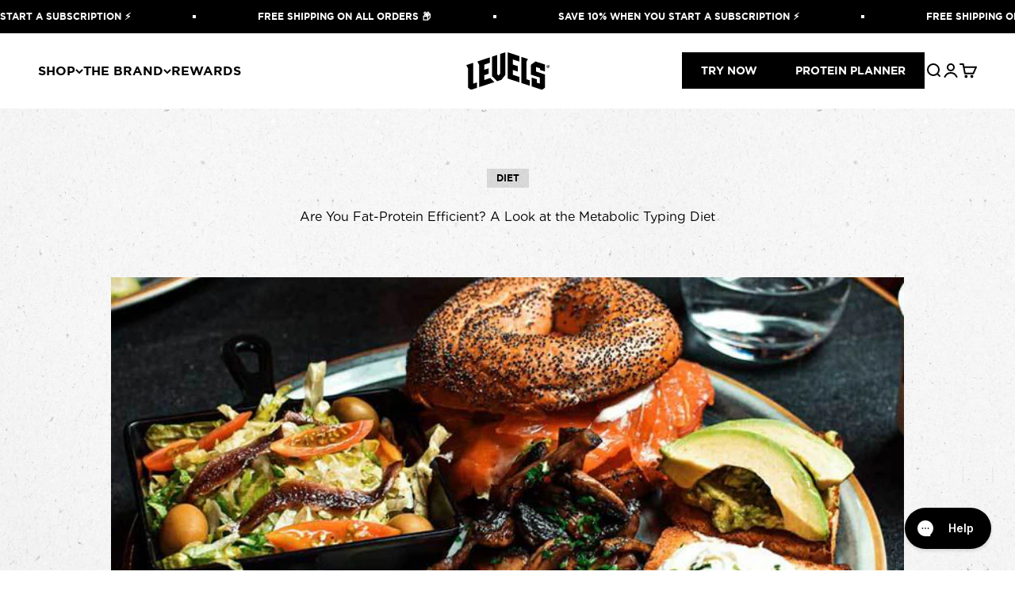

--- FILE ---
content_type: text/html; charset=utf-8
request_url: https://levelsprotein.com/blogs/diet/fat-protein-efficient-metabolic-typing-diet
body_size: 33694
content:
<!doctype html>

<html lang="en" dir="ltr">
  <head>
    <meta charset="utf-8">
    <meta name="viewport" content="width=device-width, initial-scale=1.0, height=device-height, minimum-scale=1.0, maximum-scale=1.0">
    <meta name="theme-color" content="#ffffff">

    <title>Are You Fat-Protein Efficient? A Look at the Metabolic Typing Diet - Levels</title><meta name="description" content="Are you fat-protein efficient, carbohydrate efficient, or mixed? Here’s a close look at the metabolic typing diet and whether or not it can help you get healthier."><link rel="canonical" href="https://levelsprotein.com/blogs/diet/fat-protein-efficient-metabolic-typing-diet"><link rel="shortcut icon" href="//levelsprotein.com/cdn/shop/files/favilvls.png?v=1613774398&width=96">
      <link rel="apple-touch-icon" href="//levelsprotein.com/cdn/shop/files/favilvls.png?v=1613774398&width=180"><link rel="preconnect" href="https://cdn.shopify.com">
    <link rel="preconnect" href="https://fonts.shopifycdn.com" crossorigin>
    <link rel="dns-prefetch" href="https://productreviews.shopifycdn.com"><link rel="preload" href="//levelsprotein.com/cdn/fonts/roboto_condensed/robotocondensed_n7.0c73a613503672be244d2f29ab6ddd3fc3cc69ae.woff2" as="font" type="font/woff2" crossorigin><link rel="preload" href="//levelsprotein.com/cdn/fonts/inter/inter_n4.b2a3f24c19b4de56e8871f609e73ca7f6d2e2bb9.woff2" as="font" type="font/woff2" crossorigin><link href="//levelsprotein.com/cdn/shop/t/319/assets/gotham-bold.woff2?v=70935228189089629941768656329" as="font" crossorigin="anonymous" rel="preload">
<link href="//levelsprotein.com/cdn/shop/t/319/assets/gotham-book.woff2?v=68731563797340249341768656329" as="font" crossorigin="anonymous" rel="preload">
<link href="//levelsprotein.com/cdn/shop/t/319/assets/gotham-medium.woff2?v=94181497048538563251768656329" as="font" crossorigin="anonymous" rel="preload">
<link href="//levelsprotein.com/cdn/shop/t/319/assets/tungsten-black.woff2?v=3459499041499152621768656329" as="font" crossorigin="anonymous" rel="preload">

<style type="text/css">
  @font-face{
    font-family: "Gotham";
    src:url(//levelsprotein.com/cdn/shop/t/319/assets/gotham-book.woff2?v=68731563797340249341768656329) format("woff2"),
      url(//levelsprotein.com/cdn/shop/t/319/assets/gotham-book.woff?v=161468769643091751781768656329) format("woff");
    font-weight: normal;
    font-style: normal;
    font-display: swap;
  }
  @font-face{
    font-family: "Gotham";
    src:url(//levelsprotein.com/cdn/shop/t/319/assets/gotham-medium.woff2?v=94181497048538563251768656329) format("woff2"),
      url(//levelsprotein.com/cdn/shop/t/319/assets/gotham-medium.woff?v=51380192888034171591768656329) format("woff");
    font-weight: 500;
    font-style: normal;
    font-display: swap;
  }
  @font-face{
    font-family: "Gotham";
    src:url(//levelsprotein.com/cdn/shop/t/319/assets/gotham-bold.woff2?v=70935228189089629941768656329) format("woff2"),
      url(//levelsprotein.com/cdn/shop/t/319/assets/gotham-bold.woff?v=74672693671336931921768656329) format("woff");
    font-weight: 700;
    font-style: normal;
    font-display: swap;
  }
  @font-face{
    font-family: "Tungsten";
    src:url(//levelsprotein.com/cdn/shop/t/319/assets/tungsten-black.woff2?v=3459499041499152621768656329) format("woff2"),
      url(//levelsprotein.com/cdn/shop/t/319/assets/tungsten-black.woff?v=170781874448256137041768656329) format("woff");
    font-weight: 800;
    font-style: normal;
    font-display: swap;
  }
</style><meta property="og:type" content="article">
  <meta property="og:title" content="Are You Fat-Protein Efficient? A Look at the Metabolic Typing Diet"><meta property="og:image" content="http://levelsprotein.com/cdn/shop/articles/Are_You_Fat-Protein_Efficient__A_Look_at_the_Metabolic_Typing_Diet.jpg?v=1601327410&width=2048">
  <meta property="og:image:secure_url" content="https://levelsprotein.com/cdn/shop/articles/Are_You_Fat-Protein_Efficient__A_Look_at_the_Metabolic_Typing_Diet.jpg?v=1601327410&width=2048">
  <meta property="og:image:width" content="785">
  <meta property="og:image:height" content="415"><meta property="og:description" content="Are you fat-protein efficient, carbohydrate efficient, or mixed? Here’s a close look at the metabolic typing diet and whether or not it can help you get healthier."><meta property="og:url" content="https://levelsprotein.com/blogs/diet/fat-protein-efficient-metabolic-typing-diet">
<meta property="og:site_name" content="Levels"><meta name="twitter:card" content="summary"><meta name="twitter:title" content="Are You Fat-Protein Efficient? A Look at the Metabolic Typing Diet">
  <meta name="twitter:description" content="Do you find you’re sluggish after a high-carb meal, but feel amazing after eating a big steak topped with butter? Maybe you have a vegetarian friend who’s just the opposite — meat makes them feel awful, but they stay fit and energetic on whole grains, beans, and potatoes. Perhaps yet another friend can go either way — it seems like they eat whatever they want and do just fine. Nutrition seems to vary broadly from person to person, which begs the question: how much of healthy eating is individual? That’s the question that metabolic type dieting claims to answer. Metabolic type dieting (also called metabolic typing) is based on the idea that your metabolism — the way your body turns food into energy — is unique to you. According to metabolic typing, you fall into one of three categories. You"><meta name="twitter:image" content="https://levelsprotein.com/cdn/shop/articles/Are_You_Fat-Protein_Efficient__A_Look_at_the_Metabolic_Typing_Diet.jpg?crop=center&height=1200&v=1601327410&width=1200">
  <meta name="twitter:image:alt" content="Are You Fat-Protein Efficient? A Look at the Metabolic Typing Diet"><script async crossorigin fetchpriority="high" src="/cdn/shopifycloud/importmap-polyfill/es-modules-shim.2.4.0.js"></script>
<script type="application/ld+json">{"@context":"http:\/\/schema.org\/","@id":"\/blogs\/diet\/fat-protein-efficient-metabolic-typing-diet#article","@type":"Article","mainEntityOfPage":{"@type":"WebPage","@id":"https:\/\/levelsprotein.com\/blogs\/diet\/fat-protein-efficient-metabolic-typing-diet"},"articleBody":"Do you find you’re sluggish after a high-carb meal, but feel amazing after eating a big steak topped with butter?\nMaybe you have a vegetarian friend who’s just the opposite — meat makes them feel awful, but they stay fit and energetic on whole grains, beans, and potatoes.\nPerhaps yet another friend can go either way — it seems like they eat whatever they want and do just fine.\nNutrition seems to vary broadly from person to person, which begs the question: how much of healthy eating is individual?\nThat’s the question that metabolic type dieting claims to answer.\n\nMetabolic type dieting (also called metabolic typing) is based on the idea that your metabolism — the way your body turns food into energy — is unique to you.\nAccording to metabolic typing, you fall into one of three categories. You could be carb-efficient, built to run on grains and starches. Or you could be fat-protein efficient — you feel best when you eat plenty of fatty meat. Finally, you could have a mixed metabolism, meaning you do well with a balance of fat, carbs, and protein.\nMetabolic type dieting claims that it can help you figure out how your metabolism works, and that if you eat according to your category, you’ll be healthier and will feel better.\nThis article will cover the theory behind metabolic type dieting, pros and cons of metabolic typing, and how to find your metabolic type, as well as a fat-protein efficient meal plan, carbohydrate efficient meal plan, and mixed type meal plan.\n\nIn this article\n\nThe Theory Behind Metabolic Type Dieting \nHow to Find out Your Metabolic Type \nThe 3 Different Metabolic Types \nPros and Cons of the Metabolic Type Diet \nWhat to Eat for Your Metabolic Type \nTakeaway \n\n\n\nThe Theory Behind Metabolic Type Dieting\nThe theory behind metabolic type dieting began in the 1930s. It was based on a paper written by Weston A. Price, a Canadian dentist and founder of Canada’s National Dental Association.\nThroughout his years of dentistry, Price saw more and more patients come in with cavities and gum disease. He began to suspect what we now know is true: diet plays a significant role in dental health.\nPrice became fascinated by the connection between nutrition and tooth decay. He decided to travel around the world, studying the diets and dental health of remote cultures.\nIn 1939, Price summed up his travels in a research paper called Nutrition and Physical Degeneration: A Comparison of Primitive and Modern Diets and Their Effects[*]. He concluded that people all over the world were thriving on a wide variety of diets, and that a diet’s impact on health depends on genetics, local environment, climate, and even culture.\nIn the 1970s, other researchers began expanding on Price’s ideas. They theorized that metabolism varies from person to person, and that each individual person’s metabolism depends largely on two factors:\n1. Autonomic Nervous System Dominance\nYour autonomic nervous system controls many of your background bodily functions: blood flow, breathing, heartbeat, digestion, and so on. It’s divided into two branches:\n\nYour sympathetic nervous system, which increases blood flow, heart rate, alertness, and adrenaline release in response to stress (your “fight or flight” response).\nYour parasympathetic nervous system, which calms things back down, returns you to baseline, and, when you aren’t stressed or in danger, controls digestion.\n\nPeople who support a metabolic typing diet believe that, due to your parents’ genetics, your autonomic nervous system has one branch that’s stronger than the other. They claim that you digest and metabolize food differently depending on which branch of your nervous system is dominant.\n2. Rate of Cellular Oxidation\nCellular oxidation is the process your cells use to turn food into energy. Your cells have different processes for breaking down fat, carbs, and protein.\n\nMetabolic type dieters propose that some people oxidize food more quickly. They’re called fast oxidizers, and in theory, they’re healthier when they eat slow-digesting foods like animal protein and fat.\nOn the other hand, slow oxidizers have a slower metabolism and do better when they eat lots of fast-burning carbohydrates and less protein and fat.\n\nHow to Find out Your Metabolic Type\nYou can take a free metabolic type quiz online. These quizzes usually ask you questions about your hunger levels, the types of food you crave, your personality, and the health issues you struggle with, then use your responses to assign you a metabolic type.\nDoctors and nutritionists who support metabolic typing may suggest you take blood or urine tests to figure out your metabolic type. They’ll often analyze your hormones, cholesterol levels, triglycerides, blood sugar levels, and other aspects of metabolic health. Some people also recommend measuring your blood pH.\nIt’s worth mentioning that there’s no established set of tests or test criteria to figure out your metabolic type. The method varies depending on the online test you take, or on the doctor\/nutritionist you see.\n\n\n\nThe 3 Different Metabolic Types\nThe metabolic type diet proposes that people fall into one of three different metabolic types, depending on their unique genetics and how their body processes food.\nThe three metabolic types are:\n1. Fat-Protein Efficient Metabolism\nFat-protein efficient body types have high cellular oxidation and are parasympathetic dominant, meaning they burn through food fast and have strong appetites.\nIf you’re fat-protein efficient, you get hungry every couple hours, especially when you eat carbs.\nYou crave salty, fatty foods more than you crave sweets (e.g., you want nachos or fries, not gummy bears). You also tend to eat a lot of food, which makes it challenging to follow low-calorie diets. You may struggle with fatigue and anxiety.\nIn theory, a lot of the fatigue, anxiety, weight gain, and cravings that fat-protein efficient types experience stems from eating the wrong kind of food. They burn through carbs too quickly, which leaves them hungry, tired, anxious, and irritable.\nIf you’re fat-protein efficient, you should prioritize salty, fatty, high-protein, low-carb food. A sample meal might be a heavily salted ribeye steak with bacon-avocado-ranch salad on the side.\n\n2. Carbohydrate Efficient Metabolism\nCarbohydrate efficient types have slow cellular oxidation and are sympathetic dominant, meaning they burn through food slowly and have light appetites.\nIf you’re carbohydrate efficient, you don’t get hungry too often and tend to be a fairly light eater.\nWhen you do get hungry, though, you crave sugar above all else. You tend toward candy and desserts, and can struggle to stay at a healthy weight. You may also be dependent on caffeine or other stimulants and have a more goal-oriented, type-A personality.\nThe theory is that carbohydrate efficient people crave sweets and depend on stimulants because their body wants high-quality carbs — whole grains, starchy vegetables, and so on.\nIf you’re carbohydrate efficient, you should prioritize quality low-fat carb sources, and you should get your protein from chicken or fish instead of heavy red meat. A sample meal might be grilled chicken breast with wild rice, mushrooms, and spinach.\n\n3. Mixed Metabolism\nMixed metabolism types have neither fast nor slow cellular oxidation, and aren’t dominant in either branch of their nervous system. Under the metabolic type theory, this means they can process fat, carbs, and protein equally well and have average appetites.\nIf you have a mixed metabolic type, you don’t get hungry too often. You may crave both sweet and salty or fatty foods, and you typically don’t have an issue with your weight. You may get anxious or fatigued if you eat too much fat and protein or too many carbs.\nMixed metabolism people do well with a balance of macronutrients (fat, protein, and carbs). A sample meal might be salmon with butter sauce, roasted potatoes, and a side of broccoli.\n\n\nPros and Cons of the Metabolic Type Diet\nMetabolic typing comes with both pros and cons.\nPros of Metabolic Typing\nRegardless of which type you are, metabolic typing recommends a whole-food-based diet that is high in vegetables and low in processed snacks and refined sugars. That’s solid dietary advice.\nThe metabolic type diet also claims that there’s no one-size-fits-all approach to nutrition, and that you should look at nutrition as an individual.\nAgain, that’s a good stance to take. There are a lot of different ways to eat that can be good for you. For example, research shows that a ketogenic diet and a flexitarian diet both lead to significant health gains[*][*], despite being very different in their approach to eating.\nMetabolic typing encourages you to find something that works for you, which is an excellent way to view nutrition.\nBut while metabolic typing has a few positives, other parts of it are less convincing.\nCons of Metabolic Typing\nThe major con of the metabolic type diet is that there’s no scientific research to back it up. There have been no clinical trials supporting the idea of three distinct metabolic types.\nThere’s also little to no evidence for the theory behind metabolic typing — that your metabolism depends on your nervous system and how quickly your cells oxidize food.\nSo far, there’s been only one published study on metabolic typing. It compared participants’ metabolic type, which they were assigned based on a questionnaire, to actual metabolic lab tests.\nThere was no correlation between the participants’ supposed metabolic type and what lab tests showed about their metabolism. The researchers concluded that metabolic type testing is not a valid way to figure out your nutritional needs[*].\n\n\n\nWhat to Eat for Your Metabolic Type\nMost nutrition experts agree that metabolic typing is inaccurate. It doesn’t seem to match up with what’s actually happening in your boy.\nHowever, there is value in trying a few different diets to see which one works best for you, and while its theory may be flawed, metabolic typing does lay out three healthy ways to eat.\nIf you decide to try metabolic typing, these three food lists can help you figure out what foods to include in your diet.\n1. Fat-Protein Efficient Foods\nThis diet is similar to keto or other low-carb diets. Aim for the following macronutrient ratio, broken down by calories:\n\n60% fat\n30% protein\n10% carbohydrates\n\nFoods that fit into a fat-protein efficient diet include:\n\nRed meat\nPork\nFatty fish (salmon, mackerel, etc.)\nDairy (butter cheese, cream, whey protein)\nFull-fat yogurt\nOils (olive, MCT, coconut)\nAvocado\nLow-carb greens (spinach, broccoli, etc.)\nLow-sugar fruits (blueberry, strawberry, raspberry, blackberry, etc.)\n\n2. Carbohydrate Efficient Foods\nThis diet is similar to flexitarian and other low-fat, mixed plant diets. Aim for the following macronutrient ratio, broken down by calories:\n\n10% fat\n20% protein\n70% carbs\n\nFoods that fit into a carbohydrate efficient diet include:\n\nLean chicken\nWhite fish\nRice\nQuinoa\nWhole wheat products (if you tolerate gluten)\nBeans\nPotatoes\nSweet potatoes\nSquash\nCarrots\nFruits\nGreen vegetables\n\n3. Mixed Metabolism Foods\nA mixed metabolism diet has a more-or-less even split of macronutrients. Aim for the following macronutrient ratio, broken down by calories:\n\n30% fat\n30% protein\n40% carbs\n\nFoods that fit into a mixed metabolism diet include:\n\nRed meat\nFatty fish\nWhite fish\nChicken\nPork\nOlive oil\nYogurt\nCheese\nRice\nQuinoa\nBeans\nPotatoes\nSweet potatoes\nSquash\nFresh fruits\nGreen vegetables\n\n\n\nTakeway\nThe metabolic type diet claims that people have different nutritional needs, depending on their metabolism. This is true — everyone’s body is unique, and it’s important to find a way of eating that makes you look and feel good.\nHowever, the theory behind metabolic typing has no evidence to back it up, and the little research done on the metabolic type diet suggests that it doesn’t work — your metabolic type doesn’t seem to match up with your actual metabolism.\nThat said, the three diet plans that metabolic typing recommends are all based on proper nutrition, and are quite similar to other popular diets that do have a lot of research supporting them.\nIf you decide to try metabolic type dieting, pay attention to how you feel, and don’t be afraid to make changes if something isn’t working for you. Nutrition is individual, and the best diet is the one that gives you the results you want.","headline":"Are You Fat-Protein Efficient? A Look at the Metabolic Typing Diet","description":"","image":"https:\/\/levelsprotein.com\/cdn\/shop\/articles\/Are_You_Fat-Protein_Efficient__A_Look_at_the_Metabolic_Typing_Diet.jpg?v=1601327410\u0026width=1920","datePublished":"2020-02-12T11:38:15-05:00","dateModified":"2025-07-21T10:59:12-04:00","author":{"@type":"Person","name":"Koren Delos Santos"},"publisher":{"@type":"Organization","name":"Levels"}}</script><script type="application/ld+json">
  {
    "@context": "https://schema.org",
    "@type": "BreadcrumbList",
    "itemListElement": [{
        "@type": "ListItem",
        "position": 1,
        "name": "Home",
        "item": "https://levelsprotein.com"
      },{
            "@type": "ListItem",
            "position": 2,
            "name": "Diet",
            "item": "https://levelsprotein.com/blogs/diet"
          }, {
            "@type": "ListItem",
            "position": 3,
            "name": "Diet",
            "item": "https://levelsprotein.com/blogs/diet/fat-protein-efficient-metabolic-typing-diet"
          }]
  }
</script><style>/* Typography (heading) */
  @font-face {
  font-family: "Roboto Condensed";
  font-weight: 700;
  font-style: normal;
  font-display: fallback;
  src: url("//levelsprotein.com/cdn/fonts/roboto_condensed/robotocondensed_n7.0c73a613503672be244d2f29ab6ddd3fc3cc69ae.woff2") format("woff2"),
       url("//levelsprotein.com/cdn/fonts/roboto_condensed/robotocondensed_n7.ef6ece86ba55f49c27c4904a493c283a40f3a66e.woff") format("woff");
}

@font-face {
  font-family: "Roboto Condensed";
  font-weight: 700;
  font-style: italic;
  font-display: fallback;
  src: url("//levelsprotein.com/cdn/fonts/roboto_condensed/robotocondensed_i7.bed9f3a01efda68cdff8b63e6195c957a0da68cb.woff2") format("woff2"),
       url("//levelsprotein.com/cdn/fonts/roboto_condensed/robotocondensed_i7.9ca5759a0bcf75a82b270218eab4c83ec254abf8.woff") format("woff");
}

/* Typography (body) */
  @font-face {
  font-family: Inter;
  font-weight: 400;
  font-style: normal;
  font-display: fallback;
  src: url("//levelsprotein.com/cdn/fonts/inter/inter_n4.b2a3f24c19b4de56e8871f609e73ca7f6d2e2bb9.woff2") format("woff2"),
       url("//levelsprotein.com/cdn/fonts/inter/inter_n4.af8052d517e0c9ffac7b814872cecc27ae1fa132.woff") format("woff");
}

@font-face {
  font-family: Inter;
  font-weight: 400;
  font-style: italic;
  font-display: fallback;
  src: url("//levelsprotein.com/cdn/fonts/inter/inter_i4.feae1981dda792ab80d117249d9c7e0f1017e5b3.woff2") format("woff2"),
       url("//levelsprotein.com/cdn/fonts/inter/inter_i4.62773b7113d5e5f02c71486623cf828884c85c6e.woff") format("woff");
}

@font-face {
  font-family: Inter;
  font-weight: 700;
  font-style: normal;
  font-display: fallback;
  src: url("//levelsprotein.com/cdn/fonts/inter/inter_n7.02711e6b374660cfc7915d1afc1c204e633421e4.woff2") format("woff2"),
       url("//levelsprotein.com/cdn/fonts/inter/inter_n7.6dab87426f6b8813070abd79972ceaf2f8d3b012.woff") format("woff");
}

@font-face {
  font-family: Inter;
  font-weight: 700;
  font-style: italic;
  font-display: fallback;
  src: url("//levelsprotein.com/cdn/fonts/inter/inter_i7.b377bcd4cc0f160622a22d638ae7e2cd9b86ea4c.woff2") format("woff2"),
       url("//levelsprotein.com/cdn/fonts/inter/inter_i7.7c69a6a34e3bb44fcf6f975857e13b9a9b25beb4.woff") format("woff");
}

:root {
    /**
     * ---------------------------------------------------------------------
     * SPACING VARIABLES
     *
     * We are using a spacing inspired from frameworks like Tailwind CSS.
     * ---------------------------------------------------------------------
     */
    --spacing-0-5: 0.125rem; /* 2px */
    --spacing-1: 0.25rem; /* 4px */
    --spacing-1-5: 0.375rem; /* 6px */
    --spacing-2: 0.5rem; /* 8px */
    --spacing-2-5: 0.625rem; /* 10px */
    --spacing-3: 0.75rem; /* 12px */
    --spacing-3-5: 0.875rem; /* 14px */
    --spacing-4: 1rem; /* 16px */
    --spacing-4-5: 1.125rem; /* 18px */
    --spacing-5: 1.25rem; /* 20px */
    --spacing-5-5: 1.375rem; /* 22px */
    --spacing-6: 1.5rem; /* 24px */
    --spacing-6-5: 1.625rem; /* 26px */
    --spacing-7: 1.75rem; /* 28px */
    --spacing-7-5: 1.875rem; /* 30px */
    --spacing-8: 2rem; /* 32px */
    --spacing-8-5: 2.125rem; /* 34px */
    --spacing-9: 2.25rem; /* 36px */
    --spacing-9-5: 2.375rem; /* 38px */
    --spacing-10: 2.5rem; /* 40px */
    --spacing-11: 2.75rem; /* 44px */
    --spacing-12: 3rem; /* 48px */
    --spacing-14: 3.5rem; /* 56px */
    --spacing-16: 4rem; /* 64px */
    --spacing-18: 4.5rem; /* 72px */
    --spacing-20: 5rem; /* 80px */
    --spacing-24: 6rem; /* 96px */
    --spacing-28: 7rem; /* 112px */
    --spacing-32: 8rem; /* 128px */
    --spacing-36: 9rem; /* 144px */
    --spacing-40: 10rem; /* 160px */
    --spacing-44: 11rem; /* 176px */
    --spacing-48: 12rem; /* 192px */
    --spacing-52: 13rem; /* 208px */
    --spacing-56: 14rem; /* 224px */
    --spacing-60: 15rem; /* 240px */
    --spacing-64: 16rem; /* 256px */
    --spacing-72: 18rem; /* 288px */
    --spacing-80: 20rem; /* 320px */
    --spacing-96: 24rem; /* 384px */

    /* Container */
    --container-max-width: 1600px;
    --container-narrow-max-width: 1350px;
    --container-gutter: var(--spacing-5);
    --section-outer-spacing-block: var(--spacing-8);
    --section-inner-max-spacing-block: var(--spacing-8);
    --section-inner-spacing-inline: var(--container-gutter);
    --section-stack-spacing-block: var(--spacing-8);

    /* Grid gutter */
    --grid-gutter: var(--spacing-5);

    /* Product list settings */
    --product-list-row-gap: var(--spacing-8);
    --product-list-column-gap: var(--grid-gutter);

    /* Form settings */
    --input-gap: var(--spacing-2);
    --input-height: 2.625rem;
    --input-padding-inline: var(--spacing-4);

    /* Other sizes */
    --sticky-area-height: calc(var(--sticky-announcement-bar-enabled, 0) * var(--announcement-bar-height, 0px) + var(--sticky-header-enabled, 0) * var(--header-height, 0px));

    /* RTL support */
    --transform-logical-flip: 1;
    --transform-origin-start: left;
    --transform-origin-end: right;

    /**
     * ---------------------------------------------------------------------
     * TYPOGRAPHY
     * ---------------------------------------------------------------------
     */

    /* Font properties */
    /* Font properties */
    
      --heading-font-family: Tungsten, "Roboto Condensed", sans-serif;
      --heading-font-weight: 800;
      --heading-font-style: normal;
    
    --heading-text-transform: uppercase;
    --heading-letter-spacing: 0.01em;
    
      --text-font-family: Gotham, Inter, sans-serif;
      --text-font-weight: normal;
      --text-font-style: normal;
    
    --text-letter-spacing: 0.0em;

    /* Font sizes */
    --text-h0: 7.5rem;
    --text-h1: 5.5rem;
    --text-h2: 4rem;
    --text-h3: 3rem;
    --text-h4: 2rem;
    --text-h5: 1.5rem;
    --text-h6: 1rem;
    --text-xs: 0.8125rem;
    --text-sm: 0.875rem;
    --text-base: 1.0rem;
    --text-lg: 1.25rem;
    --text-xl: 1.5rem;

    /**
     * ---------------------------------------------------------------------
     * COLORS
     * ---------------------------------------------------------------------
     */

    /* Color settings */--accent: 0 0 0;
    --text-primary: 0 0 0;
    --background-primary: 255 255 255;
    --dialog-background: 255 255 255;
    --border-color: var(--text-color, var(--text-primary)) / 0.12;

    /* Button colors */
    --button-background-primary: 0 0 0;
    --button-text-primary: 255 255 255;
    --button-background-secondary: 0 0 0;
    --button-text-secondary: 255 255 255;

    /* Status colors */
    --success-background: 224 244 232;
    --success-text: 0 163 65;
    --warning-background: 255 246 233;
    --warning-text: 255 183 74;
    --error-background: 254 231 231;
    --error-text: 248 58 58;

    /* Product colors */
    --on-sale-text: 199 0 22;
    --on-sale-badge-background: 199 0 22;
    --on-sale-badge-text: 255 255 255;
    --sold-out-badge-background: 0 0 0;
    --sold-out-badge-text: 255 255 255;
    --primary-badge-background: 0 0 0;
    --primary-badge-text: 255 255 255;
    --star-color: 0 0 0;
    --product-card-background: 255 255 255;
    --product-card-text: 0 0 0;

    /* Header colors */
    --header-background: 255 255 255;
    --header-text: 0 0 0;

    /* Footer colors */
    --footer-background: 0 0 0;
    --footer-text: 255 255 255;

    /* Rounded variables (used for border radius) */
    --rounded-xs: 0.0rem;
    --rounded-sm: 0.0rem;
    --rounded: 0.0rem;
    --rounded-lg: 0.0rem;
    --rounded-full: 9999px;

    --rounded-button: 0.0rem;
    --rounded-input: 0.0rem;

    /* Box shadow */
    --shadow-sm: 0 2px 8px rgb(var(--text-primary) / 0.0);
    --shadow: 0 5px 15px rgb(var(--text-primary) / 0.0);
    --shadow-md: 0 5px 30px rgb(var(--text-primary) / 0.0);
    --shadow-block: 0px 0px 0px rgb(var(--text-primary) / 0.0);

    /**
     * ---------------------------------------------------------------------
     * OTHER
     * ---------------------------------------------------------------------
     */

    --stagger-products-reveal-opacity: 0;
    --cursor-close-svg-url: url(//levelsprotein.com/cdn/shop/t/319/assets/cursor-close.svg?v=147174565022153725511768656329);
    --cursor-zoom-in-svg-url: url(//levelsprotein.com/cdn/shop/t/319/assets/cursor-zoom-in.svg?v=154953035094101115921768656329);
    --cursor-zoom-out-svg-url: url(//levelsprotein.com/cdn/shop/t/319/assets/cursor-zoom-out.svg?v=16155520337305705181768656329);
    --checkmark-svg-url: url(//levelsprotein.com/cdn/shop/t/319/assets/checkmark.svg?v=77552481021870063511768656329);
  }

  [dir="rtl"]:root {
    /* RTL support */
    --transform-logical-flip: -1;
    --transform-origin-start: right;
    --transform-origin-end: left;
  }

  @media screen and (min-width: 700px) {
    :root {
      /* Typography (font size) */
      --text-h0: 9.75rem;
      --text-h1: 7.5rem;
      --text-h2: 5.5rem;
      --text-h3: 4rem;
      --text-h4: 3rem;
      --text-h5: 2rem;
      --text-h6: 1.5rem;

      --text-xs: 0.75rem;
      --text-sm: 0.875rem;
      --text-base: 1.0rem;
      --text-lg: 1.25rem;
      --text-xl: 1.5rem;

      /* Spacing */
      --container-gutter: 2rem;
      --section-outer-spacing-block: var(--spacing-12);
      --section-inner-max-spacing-block: var(--spacing-10);
      --section-inner-spacing-inline: var(--spacing-10);
      --section-stack-spacing-block: var(--spacing-10);

      /* Grid gutter */
      --grid-gutter: var(--spacing-6);

      /* Product list settings */
      --product-list-row-gap: var(--spacing-12);

      /* Form settings */
      --input-gap: 1rem;
      --input-height: 3.125rem;
      --input-padding-inline: var(--spacing-5);
    }
  }

  @media screen and (min-width: 1000px) {
    :root {
      /* Spacing settings */
      --container-gutter: var(--spacing-12);
      --section-outer-spacing-block: var(--spacing-14);
      --section-inner-max-spacing-block: var(--spacing-12);
      --section-inner-spacing-inline: var(--spacing-12);
      --section-stack-spacing-block: var(--spacing-10);
    }
  }

  @media screen and (min-width: 1150px) {
    :root {
      /* Spacing settings */
      --container-gutter: var(--spacing-12);
      --section-outer-spacing-block: var(--spacing-14);
      --section-inner-max-spacing-block: var(--spacing-12);
      --section-inner-spacing-inline: var(--spacing-12);
      --section-stack-spacing-block: var(--spacing-12);
    }
  }

  @media screen and (min-width: 1400px) {
    :root {
      /* Typography (font size) */
      --text-h0: 12.25rem;
      --text-h1: 9.75rem;
      --text-h2: 7.5rem;
      --text-h3: 5.5rem;
      --text-h4: 4rem;
      --text-h5: 3rem;
      --text-h6: 2rem;

      --section-outer-spacing-block: var(--spacing-16);
      --section-inner-max-spacing-block: var(--spacing-14);
      --section-inner-spacing-inline: var(--spacing-14);
    }
  }

  @media screen and (min-width: 1600px) {
    :root {
      --section-outer-spacing-block: var(--spacing-16);
      --section-inner-max-spacing-block: var(--spacing-16);
      --section-inner-spacing-inline: var(--spacing-16);
    }
  }

  /**
   * ---------------------------------------------------------------------
   * LIQUID DEPENDANT CSS
   *
   * Our main CSS is Liquid free, but some very specific features depend on
   * theme settings, so we have them here
   * ---------------------------------------------------------------------
   */@media screen and (pointer: fine) {
        .button:not([disabled]):hover, .btn:not([disabled]):hover, .shopify-payment-button__button--unbranded:not([disabled]):hover {
          --button-background-opacity: 0.85;
        }

        .button--subdued:not([disabled]):hover {
          --button-background: var(--text-color) / .05 !important;
        }
      }</style><script>
  // This allows to expose several variables to the global scope, to be used in scripts
  window.themeVariables = {
    settings: {
      showPageTransition: null,
      staggerProductsApparition: true,
      reduceDrawerAnimation: false,
      reduceMenuAnimation: false,
      headingApparition: "split_rotation",
      pageType: "article",
      moneyFormat: "${{amount}}",
      moneyWithCurrencyFormat: "${{amount}} USD",
      currencyCodeEnabled: false,
      cartType: "drawer",
      showDiscount: true,
      discountMode: "percentage",
      pageBackground: "#ffffff",
      textColor: "#000000"
    },

    strings: {
      accessibilityClose: "Close",
      accessibilityNext: "Next",
      accessibilityPrevious: "Previous",
      closeGallery: "Close gallery",
      zoomGallery: "Zoom",
      errorGallery: "Image cannot be loaded",
      searchNoResults: "No results could be found.",
      addOrderNote: "Add order note",
      editOrderNote: "Edit order note",
      shippingEstimatorNoResults: "Sorry, we do not ship to your address.",
      shippingEstimatorOneResult: "There is one shipping rate for your address:",
      shippingEstimatorMultipleResults: "There are several shipping rates for your address:",
      shippingEstimatorError: "One or more error occurred while retrieving shipping rates:"
    },

    breakpoints: {
      'sm': 'screen and (min-width: 700px)',
      'md': 'screen and (min-width: 1000px)',
      'lg': 'screen and (min-width: 1150px)',
      'xl': 'screen and (min-width: 1400px)',

      'sm-max': 'screen and (max-width: 699px)',
      'md-max': 'screen and (max-width: 999px)',
      'lg-max': 'screen and (max-width: 1149px)',
      'xl-max': 'screen and (max-width: 1399px)'
    }
  };

  // For detecting native share
  document.documentElement.classList.add(`native-share--${navigator.share ? 'enabled' : 'disabled'}`);</script><script>
      if (!(HTMLScriptElement.supports && HTMLScriptElement.supports('importmap'))) {
        const importMapPolyfill = document.createElement('script');
        importMapPolyfill.async = true;
        importMapPolyfill.src = "//levelsprotein.com/cdn/shop/t/319/assets/es-module-shims.min.js?v=54064861605372301331768656329";

        document.head.appendChild(importMapPolyfill);
      }
    </script>

    <script type="importmap">{
        "imports": {
          "vendor": "//levelsprotein.com/cdn/shop/t/319/assets/vendor.min.js?v=57795131039271286711768656329",
          "theme": "//levelsprotein.com/cdn/shop/t/319/assets/theme.js?v=137439242547116229981768656329",
          "photoswipe": "//levelsprotein.com/cdn/shop/t/319/assets/photoswipe.min.js?v=13374349288281597431768656329"
        }
      }
    </script>

    <script type="module" src="//levelsprotein.com/cdn/shop/t/319/assets/vendor.min.js?v=57795131039271286711768656329"></script>
    <script type="module" src="//levelsprotein.com/cdn/shop/t/319/assets/theme.js?v=137439242547116229981768656329"></script>
    <script type="module" src="//levelsprotein.com/cdn/shop/t/319/assets/line-item-selling-plan.js?v=157344255953910236701768656329"></script>

    <script>window.performance && window.performance.mark && window.performance.mark('shopify.content_for_header.start');</script><meta name="google-site-verification" content="phEuvARAq-tbh9R1wRi_G1kLOMOlRdYNpGWLrj4oGt8">
<meta id="shopify-digital-wallet" name="shopify-digital-wallet" content="/12145580/digital_wallets/dialog">
<meta name="shopify-checkout-api-token" content="9255564bd18ac8bddce524c1b2ec812c">
<meta id="in-context-paypal-metadata" data-shop-id="12145580" data-venmo-supported="false" data-environment="production" data-locale="en_US" data-paypal-v4="true" data-currency="USD">
<link rel="alternate" type="application/atom+xml" title="Feed" href="/blogs/diet.atom" />
<script async="async" src="/checkouts/internal/preloads.js?locale=en-US"></script>
<script id="apple-pay-shop-capabilities" type="application/json">{"shopId":12145580,"countryCode":"US","currencyCode":"USD","merchantCapabilities":["supports3DS"],"merchantId":"gid:\/\/shopify\/Shop\/12145580","merchantName":"Levels","requiredBillingContactFields":["postalAddress","email"],"requiredShippingContactFields":["postalAddress","email"],"shippingType":"shipping","supportedNetworks":["visa","masterCard","amex","discover","elo","jcb"],"total":{"type":"pending","label":"Levels","amount":"1.00"},"shopifyPaymentsEnabled":true,"supportsSubscriptions":true}</script>
<script id="shopify-features" type="application/json">{"accessToken":"9255564bd18ac8bddce524c1b2ec812c","betas":["rich-media-storefront-analytics"],"domain":"levelsprotein.com","predictiveSearch":true,"shopId":12145580,"locale":"en"}</script>
<script>var Shopify = Shopify || {};
Shopify.shop = "levels-nutrition.myshopify.com";
Shopify.locale = "en";
Shopify.currency = {"active":"USD","rate":"1.0"};
Shopify.country = "US";
Shopify.theme = {"name":"Levels Production Official - 01.17.26","id":145297506374,"schema_name":"Impact","schema_version":"6.6.0","theme_store_id":null,"role":"main"};
Shopify.theme.handle = "null";
Shopify.theme.style = {"id":null,"handle":null};
Shopify.cdnHost = "levelsprotein.com/cdn";
Shopify.routes = Shopify.routes || {};
Shopify.routes.root = "/";</script>
<script type="module">!function(o){(o.Shopify=o.Shopify||{}).modules=!0}(window);</script>
<script>!function(o){function n(){var o=[];function n(){o.push(Array.prototype.slice.apply(arguments))}return n.q=o,n}var t=o.Shopify=o.Shopify||{};t.loadFeatures=n(),t.autoloadFeatures=n()}(window);</script>
<script id="shop-js-analytics" type="application/json">{"pageType":"article"}</script>
<script defer="defer" async type="module" src="//levelsprotein.com/cdn/shopifycloud/shop-js/modules/v2/client.init-shop-cart-sync_BApSsMSl.en.esm.js"></script>
<script defer="defer" async type="module" src="//levelsprotein.com/cdn/shopifycloud/shop-js/modules/v2/chunk.common_CBoos6YZ.esm.js"></script>
<script type="module">
  await import("//levelsprotein.com/cdn/shopifycloud/shop-js/modules/v2/client.init-shop-cart-sync_BApSsMSl.en.esm.js");
await import("//levelsprotein.com/cdn/shopifycloud/shop-js/modules/v2/chunk.common_CBoos6YZ.esm.js");

  window.Shopify.SignInWithShop?.initShopCartSync?.({"fedCMEnabled":true,"windoidEnabled":true});

</script>
<script>(function() {
  var isLoaded = false;
  function asyncLoad() {
    if (isLoaded) return;
    isLoaded = true;
    var urls = ["https:\/\/static.rechargecdn.com\/assets\/js\/widget.min.js?shop=levels-nutrition.myshopify.com","https:\/\/config.gorgias.chat\/bundle-loader\/01GYCBZD655BGTK6BTKJETD2P3?source=shopify1click\u0026shop=levels-nutrition.myshopify.com","https:\/\/cdn.attn.tv\/levels\/dtag.js?shop=levels-nutrition.myshopify.com","https:\/\/pps.triplewhale.systems\/main.js?shop=levels-nutrition.myshopify.com","https:\/\/widgets.juniphq.com\/v1\/junip_shopify.js?shop=levels-nutrition.myshopify.com","https:\/\/cdn.9gtb.com\/loader.js?g_cvt_id=48685db5-cca8-4e4f-a0c1-dda46344fbf9\u0026shop=levels-nutrition.myshopify.com"];
    for (var i = 0; i < urls.length; i++) {
      var s = document.createElement('script');
      s.type = 'text/javascript';
      s.async = true;
      s.src = urls[i];
      var x = document.getElementsByTagName('script')[0];
      x.parentNode.insertBefore(s, x);
    }
  };
  if(window.attachEvent) {
    window.attachEvent('onload', asyncLoad);
  } else {
    window.addEventListener('load', asyncLoad, false);
  }
})();</script>
<script id="__st">var __st={"a":12145580,"offset":-18000,"reqid":"ca13cd5e-46d3-40a2-be07-75ca7497a516-1768867720","pageurl":"levelsprotein.com\/blogs\/diet\/fat-protein-efficient-metabolic-typing-diet","s":"articles-383557959750","u":"2c9eb82dfae9","p":"article","rtyp":"article","rid":383557959750};</script>
<script>window.ShopifyPaypalV4VisibilityTracking = true;</script>
<script id="captcha-bootstrap">!function(){'use strict';const t='contact',e='account',n='new_comment',o=[[t,t],['blogs',n],['comments',n],[t,'customer']],c=[[e,'customer_login'],[e,'guest_login'],[e,'recover_customer_password'],[e,'create_customer']],r=t=>t.map((([t,e])=>`form[action*='/${t}']:not([data-nocaptcha='true']) input[name='form_type'][value='${e}']`)).join(','),a=t=>()=>t?[...document.querySelectorAll(t)].map((t=>t.form)):[];function s(){const t=[...o],e=r(t);return a(e)}const i='password',u='form_key',d=['recaptcha-v3-token','g-recaptcha-response','h-captcha-response',i],f=()=>{try{return window.sessionStorage}catch{return}},m='__shopify_v',_=t=>t.elements[u];function p(t,e,n=!1){try{const o=window.sessionStorage,c=JSON.parse(o.getItem(e)),{data:r}=function(t){const{data:e,action:n}=t;return t[m]||n?{data:e,action:n}:{data:t,action:n}}(c);for(const[e,n]of Object.entries(r))t.elements[e]&&(t.elements[e].value=n);n&&o.removeItem(e)}catch(o){console.error('form repopulation failed',{error:o})}}const l='form_type',E='cptcha';function T(t){t.dataset[E]=!0}const w=window,h=w.document,L='Shopify',v='ce_forms',y='captcha';let A=!1;((t,e)=>{const n=(g='f06e6c50-85a8-45c8-87d0-21a2b65856fe',I='https://cdn.shopify.com/shopifycloud/storefront-forms-hcaptcha/ce_storefront_forms_captcha_hcaptcha.v1.5.2.iife.js',D={infoText:'Protected by hCaptcha',privacyText:'Privacy',termsText:'Terms'},(t,e,n)=>{const o=w[L][v],c=o.bindForm;if(c)return c(t,g,e,D).then(n);var r;o.q.push([[t,g,e,D],n]),r=I,A||(h.body.append(Object.assign(h.createElement('script'),{id:'captcha-provider',async:!0,src:r})),A=!0)});var g,I,D;w[L]=w[L]||{},w[L][v]=w[L][v]||{},w[L][v].q=[],w[L][y]=w[L][y]||{},w[L][y].protect=function(t,e){n(t,void 0,e),T(t)},Object.freeze(w[L][y]),function(t,e,n,w,h,L){const[v,y,A,g]=function(t,e,n){const i=e?o:[],u=t?c:[],d=[...i,...u],f=r(d),m=r(i),_=r(d.filter((([t,e])=>n.includes(e))));return[a(f),a(m),a(_),s()]}(w,h,L),I=t=>{const e=t.target;return e instanceof HTMLFormElement?e:e&&e.form},D=t=>v().includes(t);t.addEventListener('submit',(t=>{const e=I(t);if(!e)return;const n=D(e)&&!e.dataset.hcaptchaBound&&!e.dataset.recaptchaBound,o=_(e),c=g().includes(e)&&(!o||!o.value);(n||c)&&t.preventDefault(),c&&!n&&(function(t){try{if(!f())return;!function(t){const e=f();if(!e)return;const n=_(t);if(!n)return;const o=n.value;o&&e.removeItem(o)}(t);const e=Array.from(Array(32),(()=>Math.random().toString(36)[2])).join('');!function(t,e){_(t)||t.append(Object.assign(document.createElement('input'),{type:'hidden',name:u})),t.elements[u].value=e}(t,e),function(t,e){const n=f();if(!n)return;const o=[...t.querySelectorAll(`input[type='${i}']`)].map((({name:t})=>t)),c=[...d,...o],r={};for(const[a,s]of new FormData(t).entries())c.includes(a)||(r[a]=s);n.setItem(e,JSON.stringify({[m]:1,action:t.action,data:r}))}(t,e)}catch(e){console.error('failed to persist form',e)}}(e),e.submit())}));const S=(t,e)=>{t&&!t.dataset[E]&&(n(t,e.some((e=>e===t))),T(t))};for(const o of['focusin','change'])t.addEventListener(o,(t=>{const e=I(t);D(e)&&S(e,y())}));const B=e.get('form_key'),M=e.get(l),P=B&&M;t.addEventListener('DOMContentLoaded',(()=>{const t=y();if(P)for(const e of t)e.elements[l].value===M&&p(e,B);[...new Set([...A(),...v().filter((t=>'true'===t.dataset.shopifyCaptcha))])].forEach((e=>S(e,t)))}))}(h,new URLSearchParams(w.location.search),n,t,e,['guest_login'])})(!0,!0)}();</script>
<script integrity="sha256-4kQ18oKyAcykRKYeNunJcIwy7WH5gtpwJnB7kiuLZ1E=" data-source-attribution="shopify.loadfeatures" defer="defer" src="//levelsprotein.com/cdn/shopifycloud/storefront/assets/storefront/load_feature-a0a9edcb.js" crossorigin="anonymous"></script>
<script data-source-attribution="shopify.dynamic_checkout.dynamic.init">var Shopify=Shopify||{};Shopify.PaymentButton=Shopify.PaymentButton||{isStorefrontPortableWallets:!0,init:function(){window.Shopify.PaymentButton.init=function(){};var t=document.createElement("script");t.src="https://levelsprotein.com/cdn/shopifycloud/portable-wallets/latest/portable-wallets.en.js",t.type="module",document.head.appendChild(t)}};
</script>
<script data-source-attribution="shopify.dynamic_checkout.buyer_consent">
  function portableWalletsHideBuyerConsent(e){var t=document.getElementById("shopify-buyer-consent"),n=document.getElementById("shopify-subscription-policy-button");t&&n&&(t.classList.add("hidden"),t.setAttribute("aria-hidden","true"),n.removeEventListener("click",e))}function portableWalletsShowBuyerConsent(e){var t=document.getElementById("shopify-buyer-consent"),n=document.getElementById("shopify-subscription-policy-button");t&&n&&(t.classList.remove("hidden"),t.removeAttribute("aria-hidden"),n.addEventListener("click",e))}window.Shopify?.PaymentButton&&(window.Shopify.PaymentButton.hideBuyerConsent=portableWalletsHideBuyerConsent,window.Shopify.PaymentButton.showBuyerConsent=portableWalletsShowBuyerConsent);
</script>
<script data-source-attribution="shopify.dynamic_checkout.cart.bootstrap">document.addEventListener("DOMContentLoaded",(function(){function t(){return document.querySelector("shopify-accelerated-checkout-cart, shopify-accelerated-checkout")}if(t())Shopify.PaymentButton.init();else{new MutationObserver((function(e,n){t()&&(Shopify.PaymentButton.init(),n.disconnect())})).observe(document.body,{childList:!0,subtree:!0})}}));
</script>
<link id="shopify-accelerated-checkout-styles" rel="stylesheet" media="screen" href="https://levelsprotein.com/cdn/shopifycloud/portable-wallets/latest/accelerated-checkout-backwards-compat.css" crossorigin="anonymous">
<style id="shopify-accelerated-checkout-cart">
        #shopify-buyer-consent {
  margin-top: 1em;
  display: inline-block;
  width: 100%;
}

#shopify-buyer-consent.hidden {
  display: none;
}

#shopify-subscription-policy-button {
  background: none;
  border: none;
  padding: 0;
  text-decoration: underline;
  font-size: inherit;
  cursor: pointer;
}

#shopify-subscription-policy-button::before {
  box-shadow: none;
}

      </style>

<script>window.performance && window.performance.mark && window.performance.mark('shopify.content_for_header.end');</script>
<link href="//levelsprotein.com/cdn/shop/t/319/assets/theme.css?v=159043372107360428181768656329" rel="stylesheet" type="text/css" media="all" /><link href="//levelsprotein.com/cdn/shop/t/319/assets/custom.css?v=104562013205574762091768656329" rel="stylesheet" type="text/css" media="all" /><link href="//levelsprotein.com/cdn/shop/t/319/assets/junip-overrides.css?v=178070228852885358081768656329" rel="stylesheet" type="text/css" media="all" />
    
      <script>
        var loadUserWay = function(d) {
          var s = d.createElement("script");
          s.setAttribute("data-account", "Esw9fpwKk1");
          s.setAttribute("src", "https://cdn.userway.org/widget.js");
          (d.body || d.head).appendChild(s);
        }
        if (window.localStorage.getItem('userway')) {
          loadUserWay(document);
        }
      </script>
    
  <!-- BEGIN app block: shopify://apps/attentive/blocks/attn-tag/8df62c72-8fe4-407e-a5b3-72132be30a0d --><script type="text/javascript" src="https://cdn.attn.tv/levels/dtag.js?source=app-embed" defer="defer"></script>


<!-- END app block --><!-- BEGIN app block: shopify://apps/klaviyo-email-marketing-sms/blocks/klaviyo-onsite-embed/2632fe16-c075-4321-a88b-50b567f42507 -->












  <script async src="https://static.klaviyo.com/onsite/js/M2TJBh/klaviyo.js?company_id=M2TJBh"></script>
  <script>!function(){if(!window.klaviyo){window._klOnsite=window._klOnsite||[];try{window.klaviyo=new Proxy({},{get:function(n,i){return"push"===i?function(){var n;(n=window._klOnsite).push.apply(n,arguments)}:function(){for(var n=arguments.length,o=new Array(n),w=0;w<n;w++)o[w]=arguments[w];var t="function"==typeof o[o.length-1]?o.pop():void 0,e=new Promise((function(n){window._klOnsite.push([i].concat(o,[function(i){t&&t(i),n(i)}]))}));return e}}})}catch(n){window.klaviyo=window.klaviyo||[],window.klaviyo.push=function(){var n;(n=window._klOnsite).push.apply(n,arguments)}}}}();</script>

  




  <script>
    window.klaviyoReviewsProductDesignMode = false
  </script>







<!-- END app block --><!-- BEGIN app block: shopify://apps/triplewhale/blocks/triple_pixel_snippet/483d496b-3f1a-4609-aea7-8eee3b6b7a2a --><link rel='preconnect dns-prefetch' href='https://api.config-security.com/' crossorigin />
<link rel='preconnect dns-prefetch' href='https://conf.config-security.com/' crossorigin />
<script>
/* >> TriplePixel :: start*/
window.TriplePixelData={TripleName:"levels-nutrition.myshopify.com",ver:"2.16",plat:"SHOPIFY",isHeadless:false,src:'SHOPIFY_EXT',product:{id:"",name:``,price:"",variant:""},search:"",collection:"",cart:"drawer",template:"article",curr:"USD" || "USD"},function(W,H,A,L,E,_,B,N){function O(U,T,P,H,R){void 0===R&&(R=!1),H=new XMLHttpRequest,P?(H.open("POST",U,!0),H.setRequestHeader("Content-Type","text/plain")):H.open("GET",U,!0),H.send(JSON.stringify(P||{})),H.onreadystatechange=function(){4===H.readyState&&200===H.status?(R=H.responseText,U.includes("/first")?eval(R):P||(N[B]=R)):(299<H.status||H.status<200)&&T&&!R&&(R=!0,O(U,T-1,P))}}if(N=window,!N[H+"sn"]){N[H+"sn"]=1,L=function(){return Date.now().toString(36)+"_"+Math.random().toString(36)};try{A.setItem(H,1+(0|A.getItem(H)||0)),(E=JSON.parse(A.getItem(H+"U")||"[]")).push({u:location.href,r:document.referrer,t:Date.now(),id:L()}),A.setItem(H+"U",JSON.stringify(E))}catch(e){}var i,m,p;A.getItem('"!nC`')||(_=A,A=N,A[H]||(E=A[H]=function(t,e,i){return void 0===i&&(i=[]),"State"==t?E.s:(W=L(),(E._q=E._q||[]).push([W,t,e].concat(i)),W)},E.s="Installed",E._q=[],E.ch=W,B="configSecurityConfModel",N[B]=1,O("https://conf.config-security.com/model",5),i=L(),m=A[atob("c2NyZWVu")],_.setItem("di_pmt_wt",i),p={id:i,action:"profile",avatar:_.getItem("auth-security_rand_salt_"),time:m[atob("d2lkdGg=")]+":"+m[atob("aGVpZ2h0")],host:A.TriplePixelData.TripleName,plat:A.TriplePixelData.plat,url:window.location.href.slice(0,500),ref:document.referrer,ver:A.TriplePixelData.ver},O("https://api.config-security.com/event",5,p),O("https://api.config-security.com/first?host=".concat(p.host,"&plat=").concat(p.plat),5)))}}("","TriplePixel",localStorage);
/* << TriplePixel :: end*/
</script>



<!-- END app block --><!-- BEGIN app block: shopify://apps/simprosys-google-shopping-feed/blocks/core_settings_block/1f0b859e-9fa6-4007-97e8-4513aff5ff3b --><!-- BEGIN: GSF App Core Tags & Scripts by Simprosys Google Shopping Feed -->









<!-- END: GSF App Core Tags & Scripts by Simprosys Google Shopping Feed -->
<!-- END app block --><script src="https://cdn.shopify.com/extensions/019bd851-85ed-795f-8647-0f9a2d79de29/smile-io-269/assets/smile-loader.js" type="text/javascript" defer="defer"></script>
<link href="https://monorail-edge.shopifysvc.com" rel="dns-prefetch">
<script>(function(){if ("sendBeacon" in navigator && "performance" in window) {try {var session_token_from_headers = performance.getEntriesByType('navigation')[0].serverTiming.find(x => x.name == '_s').description;} catch {var session_token_from_headers = undefined;}var session_cookie_matches = document.cookie.match(/_shopify_s=([^;]*)/);var session_token_from_cookie = session_cookie_matches && session_cookie_matches.length === 2 ? session_cookie_matches[1] : "";var session_token = session_token_from_headers || session_token_from_cookie || "";function handle_abandonment_event(e) {var entries = performance.getEntries().filter(function(entry) {return /monorail-edge.shopifysvc.com/.test(entry.name);});if (!window.abandonment_tracked && entries.length === 0) {window.abandonment_tracked = true;var currentMs = Date.now();var navigation_start = performance.timing.navigationStart;var payload = {shop_id: 12145580,url: window.location.href,navigation_start,duration: currentMs - navigation_start,session_token,page_type: "article"};window.navigator.sendBeacon("https://monorail-edge.shopifysvc.com/v1/produce", JSON.stringify({schema_id: "online_store_buyer_site_abandonment/1.1",payload: payload,metadata: {event_created_at_ms: currentMs,event_sent_at_ms: currentMs}}));}}window.addEventListener('pagehide', handle_abandonment_event);}}());</script>
<script id="web-pixels-manager-setup">(function e(e,d,r,n,o){if(void 0===o&&(o={}),!Boolean(null===(a=null===(i=window.Shopify)||void 0===i?void 0:i.analytics)||void 0===a?void 0:a.replayQueue)){var i,a;window.Shopify=window.Shopify||{};var t=window.Shopify;t.analytics=t.analytics||{};var s=t.analytics;s.replayQueue=[],s.publish=function(e,d,r){return s.replayQueue.push([e,d,r]),!0};try{self.performance.mark("wpm:start")}catch(e){}var l=function(){var e={modern:/Edge?\/(1{2}[4-9]|1[2-9]\d|[2-9]\d{2}|\d{4,})\.\d+(\.\d+|)|Firefox\/(1{2}[4-9]|1[2-9]\d|[2-9]\d{2}|\d{4,})\.\d+(\.\d+|)|Chrom(ium|e)\/(9{2}|\d{3,})\.\d+(\.\d+|)|(Maci|X1{2}).+ Version\/(15\.\d+|(1[6-9]|[2-9]\d|\d{3,})\.\d+)([,.]\d+|)( \(\w+\)|)( Mobile\/\w+|) Safari\/|Chrome.+OPR\/(9{2}|\d{3,})\.\d+\.\d+|(CPU[ +]OS|iPhone[ +]OS|CPU[ +]iPhone|CPU IPhone OS|CPU iPad OS)[ +]+(15[._]\d+|(1[6-9]|[2-9]\d|\d{3,})[._]\d+)([._]\d+|)|Android:?[ /-](13[3-9]|1[4-9]\d|[2-9]\d{2}|\d{4,})(\.\d+|)(\.\d+|)|Android.+Firefox\/(13[5-9]|1[4-9]\d|[2-9]\d{2}|\d{4,})\.\d+(\.\d+|)|Android.+Chrom(ium|e)\/(13[3-9]|1[4-9]\d|[2-9]\d{2}|\d{4,})\.\d+(\.\d+|)|SamsungBrowser\/([2-9]\d|\d{3,})\.\d+/,legacy:/Edge?\/(1[6-9]|[2-9]\d|\d{3,})\.\d+(\.\d+|)|Firefox\/(5[4-9]|[6-9]\d|\d{3,})\.\d+(\.\d+|)|Chrom(ium|e)\/(5[1-9]|[6-9]\d|\d{3,})\.\d+(\.\d+|)([\d.]+$|.*Safari\/(?![\d.]+ Edge\/[\d.]+$))|(Maci|X1{2}).+ Version\/(10\.\d+|(1[1-9]|[2-9]\d|\d{3,})\.\d+)([,.]\d+|)( \(\w+\)|)( Mobile\/\w+|) Safari\/|Chrome.+OPR\/(3[89]|[4-9]\d|\d{3,})\.\d+\.\d+|(CPU[ +]OS|iPhone[ +]OS|CPU[ +]iPhone|CPU IPhone OS|CPU iPad OS)[ +]+(10[._]\d+|(1[1-9]|[2-9]\d|\d{3,})[._]\d+)([._]\d+|)|Android:?[ /-](13[3-9]|1[4-9]\d|[2-9]\d{2}|\d{4,})(\.\d+|)(\.\d+|)|Mobile Safari.+OPR\/([89]\d|\d{3,})\.\d+\.\d+|Android.+Firefox\/(13[5-9]|1[4-9]\d|[2-9]\d{2}|\d{4,})\.\d+(\.\d+|)|Android.+Chrom(ium|e)\/(13[3-9]|1[4-9]\d|[2-9]\d{2}|\d{4,})\.\d+(\.\d+|)|Android.+(UC? ?Browser|UCWEB|U3)[ /]?(15\.([5-9]|\d{2,})|(1[6-9]|[2-9]\d|\d{3,})\.\d+)\.\d+|SamsungBrowser\/(5\.\d+|([6-9]|\d{2,})\.\d+)|Android.+MQ{2}Browser\/(14(\.(9|\d{2,})|)|(1[5-9]|[2-9]\d|\d{3,})(\.\d+|))(\.\d+|)|K[Aa][Ii]OS\/(3\.\d+|([4-9]|\d{2,})\.\d+)(\.\d+|)/},d=e.modern,r=e.legacy,n=navigator.userAgent;return n.match(d)?"modern":n.match(r)?"legacy":"unknown"}(),u="modern"===l?"modern":"legacy",c=(null!=n?n:{modern:"",legacy:""})[u],f=function(e){return[e.baseUrl,"/wpm","/b",e.hashVersion,"modern"===e.buildTarget?"m":"l",".js"].join("")}({baseUrl:d,hashVersion:r,buildTarget:u}),m=function(e){var d=e.version,r=e.bundleTarget,n=e.surface,o=e.pageUrl,i=e.monorailEndpoint;return{emit:function(e){var a=e.status,t=e.errorMsg,s=(new Date).getTime(),l=JSON.stringify({metadata:{event_sent_at_ms:s},events:[{schema_id:"web_pixels_manager_load/3.1",payload:{version:d,bundle_target:r,page_url:o,status:a,surface:n,error_msg:t},metadata:{event_created_at_ms:s}}]});if(!i)return console&&console.warn&&console.warn("[Web Pixels Manager] No Monorail endpoint provided, skipping logging."),!1;try{return self.navigator.sendBeacon.bind(self.navigator)(i,l)}catch(e){}var u=new XMLHttpRequest;try{return u.open("POST",i,!0),u.setRequestHeader("Content-Type","text/plain"),u.send(l),!0}catch(e){return console&&console.warn&&console.warn("[Web Pixels Manager] Got an unhandled error while logging to Monorail."),!1}}}}({version:r,bundleTarget:l,surface:e.surface,pageUrl:self.location.href,monorailEndpoint:e.monorailEndpoint});try{o.browserTarget=l,function(e){var d=e.src,r=e.async,n=void 0===r||r,o=e.onload,i=e.onerror,a=e.sri,t=e.scriptDataAttributes,s=void 0===t?{}:t,l=document.createElement("script"),u=document.querySelector("head"),c=document.querySelector("body");if(l.async=n,l.src=d,a&&(l.integrity=a,l.crossOrigin="anonymous"),s)for(var f in s)if(Object.prototype.hasOwnProperty.call(s,f))try{l.dataset[f]=s[f]}catch(e){}if(o&&l.addEventListener("load",o),i&&l.addEventListener("error",i),u)u.appendChild(l);else{if(!c)throw new Error("Did not find a head or body element to append the script");c.appendChild(l)}}({src:f,async:!0,onload:function(){if(!function(){var e,d;return Boolean(null===(d=null===(e=window.Shopify)||void 0===e?void 0:e.analytics)||void 0===d?void 0:d.initialized)}()){var d=window.webPixelsManager.init(e)||void 0;if(d){var r=window.Shopify.analytics;r.replayQueue.forEach((function(e){var r=e[0],n=e[1],o=e[2];d.publishCustomEvent(r,n,o)})),r.replayQueue=[],r.publish=d.publishCustomEvent,r.visitor=d.visitor,r.initialized=!0}}},onerror:function(){return m.emit({status:"failed",errorMsg:"".concat(f," has failed to load")})},sri:function(e){var d=/^sha384-[A-Za-z0-9+/=]+$/;return"string"==typeof e&&d.test(e)}(c)?c:"",scriptDataAttributes:o}),m.emit({status:"loading"})}catch(e){m.emit({status:"failed",errorMsg:(null==e?void 0:e.message)||"Unknown error"})}}})({shopId: 12145580,storefrontBaseUrl: "https://levelsprotein.com",extensionsBaseUrl: "https://extensions.shopifycdn.com/cdn/shopifycloud/web-pixels-manager",monorailEndpoint: "https://monorail-edge.shopifysvc.com/unstable/produce_batch",surface: "storefront-renderer",enabledBetaFlags: ["2dca8a86"],webPixelsConfigList: [{"id":"1794670662","configuration":"{\"accountID\":\"M2TJBh\",\"webPixelConfig\":\"eyJlbmFibGVBZGRlZFRvQ2FydEV2ZW50cyI6IHRydWV9\"}","eventPayloadVersion":"v1","runtimeContext":"STRICT","scriptVersion":"524f6c1ee37bacdca7657a665bdca589","type":"APP","apiClientId":123074,"privacyPurposes":["ANALYTICS","MARKETING"],"dataSharingAdjustments":{"protectedCustomerApprovalScopes":["read_customer_address","read_customer_email","read_customer_name","read_customer_personal_data","read_customer_phone"]}},{"id":"1280802886","configuration":"{\"account_ID\":\"202255\",\"google_analytics_tracking_tag\":\"1\",\"measurement_id\":\"2\",\"api_secret\":\"3\",\"shop_settings\":\"{\\\"custom_pixel_script\\\":\\\"https:\\\\\\\/\\\\\\\/storage.googleapis.com\\\\\\\/gsf-scripts\\\\\\\/custom-pixels\\\\\\\/levels-nutrition.js\\\"}\"}","eventPayloadVersion":"v1","runtimeContext":"LAX","scriptVersion":"c6b888297782ed4a1cba19cda43d6625","type":"APP","apiClientId":1558137,"privacyPurposes":[],"dataSharingAdjustments":{"protectedCustomerApprovalScopes":["read_customer_address","read_customer_email","read_customer_name","read_customer_personal_data","read_customer_phone"]}},{"id":"837877830","configuration":"{\"octaneDomain\":\"https:\\\/\\\/app.octaneai.com\",\"botID\":\"76omubo2bl0fv6pc\"}","eventPayloadVersion":"v1","runtimeContext":"STRICT","scriptVersion":"f92ca4a76c55b3f762ad9c59eb7456bb","type":"APP","apiClientId":2012438,"privacyPurposes":["ANALYTICS","MARKETING","SALE_OF_DATA"],"dataSharingAdjustments":{"protectedCustomerApprovalScopes":["read_customer_personal_data"]}},{"id":"774045766","configuration":"{\"myshopifyDomain\":\"levels-nutrition.myshopify.com\"}","eventPayloadVersion":"v1","runtimeContext":"STRICT","scriptVersion":"23b97d18e2aa74363140dc29c9284e87","type":"APP","apiClientId":2775569,"privacyPurposes":["ANALYTICS","MARKETING","SALE_OF_DATA"],"dataSharingAdjustments":{"protectedCustomerApprovalScopes":["read_customer_address","read_customer_email","read_customer_name","read_customer_phone","read_customer_personal_data"]}},{"id":"656670790","configuration":"{\"shopId\":\"levels-nutrition.myshopify.com\"}","eventPayloadVersion":"v1","runtimeContext":"STRICT","scriptVersion":"674c31de9c131805829c42a983792da6","type":"APP","apiClientId":2753413,"privacyPurposes":["ANALYTICS","MARKETING","SALE_OF_DATA"],"dataSharingAdjustments":{"protectedCustomerApprovalScopes":["read_customer_address","read_customer_email","read_customer_name","read_customer_personal_data","read_customer_phone"]}},{"id":"470220870","configuration":"{\"env\":\"prod\"}","eventPayloadVersion":"v1","runtimeContext":"LAX","scriptVersion":"3dbd78f0aeeb2c473821a9db9e2dd54a","type":"APP","apiClientId":3977633,"privacyPurposes":["ANALYTICS","MARKETING"],"dataSharingAdjustments":{"protectedCustomerApprovalScopes":["read_customer_address","read_customer_email","read_customer_name","read_customer_personal_data","read_customer_phone"]}},{"id":"390201414","configuration":"{\"pixelCode\":\"CH03NGRC77U7MJDSDF00\"}","eventPayloadVersion":"v1","runtimeContext":"STRICT","scriptVersion":"22e92c2ad45662f435e4801458fb78cc","type":"APP","apiClientId":4383523,"privacyPurposes":["ANALYTICS","MARKETING","SALE_OF_DATA"],"dataSharingAdjustments":{"protectedCustomerApprovalScopes":["read_customer_address","read_customer_email","read_customer_name","read_customer_personal_data","read_customer_phone"]}},{"id":"380764230","configuration":"{\"config\":\"{\\\"pixel_id\\\":\\\"G-FDY3QJLTLR\\\",\\\"gtag_events\\\":[{\\\"type\\\":\\\"begin_checkout\\\",\\\"action_label\\\":[\\\"G-FDY3QJLTLR\\\",\\\"AW-875348556\\\/1edfCMCAhpYBEMyEs6ED\\\"]},{\\\"type\\\":\\\"search\\\",\\\"action_label\\\":[\\\"G-FDY3QJLTLR\\\",\\\"AW-875348556\\\/eH5ICMOAhpYBEMyEs6ED\\\"]},{\\\"type\\\":\\\"view_item\\\",\\\"action_label\\\":[\\\"G-FDY3QJLTLR\\\",\\\"AW-875348556\\\/wY6eCLqAhpYBEMyEs6ED\\\"]},{\\\"type\\\":\\\"purchase\\\",\\\"action_label\\\":[\\\"G-FDY3QJLTLR\\\",\\\"AW-875348556\\\/1oxmCLeAhpYBEMyEs6ED\\\"]},{\\\"type\\\":\\\"page_view\\\",\\\"action_label\\\":[\\\"G-FDY3QJLTLR\\\",\\\"AW-875348556\\\/ZRLWCLSAhpYBEMyEs6ED\\\"]},{\\\"type\\\":\\\"add_payment_info\\\",\\\"action_label\\\":[\\\"G-FDY3QJLTLR\\\",\\\"AW-875348556\\\/OyBWCMaAhpYBEMyEs6ED\\\"]},{\\\"type\\\":\\\"add_to_cart\\\",\\\"action_label\\\":[\\\"G-FDY3QJLTLR\\\",\\\"AW-875348556\\\/B5f2CL2AhpYBEMyEs6ED\\\"]}],\\\"enable_monitoring_mode\\\":false}\"}","eventPayloadVersion":"v1","runtimeContext":"OPEN","scriptVersion":"b2a88bafab3e21179ed38636efcd8a93","type":"APP","apiClientId":1780363,"privacyPurposes":[],"dataSharingAdjustments":{"protectedCustomerApprovalScopes":["read_customer_address","read_customer_email","read_customer_name","read_customer_personal_data","read_customer_phone"]}},{"id":"235569222","configuration":"{\"ti\":\"97136680\",\"endpoint\":\"https:\/\/bat.bing.com\/action\/0\"}","eventPayloadVersion":"v1","runtimeContext":"STRICT","scriptVersion":"5ee93563fe31b11d2d65e2f09a5229dc","type":"APP","apiClientId":2997493,"privacyPurposes":["ANALYTICS","MARKETING","SALE_OF_DATA"],"dataSharingAdjustments":{"protectedCustomerApprovalScopes":["read_customer_personal_data"]}},{"id":"206733382","configuration":"{\"pixel_id\":\"525976457963776\",\"pixel_type\":\"facebook_pixel\",\"metaapp_system_user_token\":\"-\"}","eventPayloadVersion":"v1","runtimeContext":"OPEN","scriptVersion":"ca16bc87fe92b6042fbaa3acc2fbdaa6","type":"APP","apiClientId":2329312,"privacyPurposes":["ANALYTICS","MARKETING","SALE_OF_DATA"],"dataSharingAdjustments":{"protectedCustomerApprovalScopes":["read_customer_address","read_customer_email","read_customer_name","read_customer_personal_data","read_customer_phone"]}},{"id":"88440902","configuration":"{\"tagID\":\"2613280276610\"}","eventPayloadVersion":"v1","runtimeContext":"STRICT","scriptVersion":"18031546ee651571ed29edbe71a3550b","type":"APP","apiClientId":3009811,"privacyPurposes":["ANALYTICS","MARKETING","SALE_OF_DATA"],"dataSharingAdjustments":{"protectedCustomerApprovalScopes":["read_customer_address","read_customer_email","read_customer_name","read_customer_personal_data","read_customer_phone"]}},{"id":"119210054","eventPayloadVersion":"1","runtimeContext":"LAX","scriptVersion":"1","type":"CUSTOM","privacyPurposes":["SALE_OF_DATA"],"name":"Simprosys Custom Pix Enhc GA4"},{"id":"shopify-app-pixel","configuration":"{}","eventPayloadVersion":"v1","runtimeContext":"STRICT","scriptVersion":"0450","apiClientId":"shopify-pixel","type":"APP","privacyPurposes":["ANALYTICS","MARKETING"]},{"id":"shopify-custom-pixel","eventPayloadVersion":"v1","runtimeContext":"LAX","scriptVersion":"0450","apiClientId":"shopify-pixel","type":"CUSTOM","privacyPurposes":["ANALYTICS","MARKETING"]}],isMerchantRequest: false,initData: {"shop":{"name":"Levels","paymentSettings":{"currencyCode":"USD"},"myshopifyDomain":"levels-nutrition.myshopify.com","countryCode":"US","storefrontUrl":"https:\/\/levelsprotein.com"},"customer":null,"cart":null,"checkout":null,"productVariants":[],"purchasingCompany":null},},"https://levelsprotein.com/cdn","fcfee988w5aeb613cpc8e4bc33m6693e112",{"modern":"","legacy":""},{"shopId":"12145580","storefrontBaseUrl":"https:\/\/levelsprotein.com","extensionBaseUrl":"https:\/\/extensions.shopifycdn.com\/cdn\/shopifycloud\/web-pixels-manager","surface":"storefront-renderer","enabledBetaFlags":"[\"2dca8a86\"]","isMerchantRequest":"false","hashVersion":"fcfee988w5aeb613cpc8e4bc33m6693e112","publish":"custom","events":"[[\"page_viewed\",{}]]"});</script><script>
  window.ShopifyAnalytics = window.ShopifyAnalytics || {};
  window.ShopifyAnalytics.meta = window.ShopifyAnalytics.meta || {};
  window.ShopifyAnalytics.meta.currency = 'USD';
  var meta = {"page":{"pageType":"article","resourceType":"article","resourceId":383557959750,"requestId":"ca13cd5e-46d3-40a2-be07-75ca7497a516-1768867720"}};
  for (var attr in meta) {
    window.ShopifyAnalytics.meta[attr] = meta[attr];
  }
</script>
<script class="analytics">
  (function () {
    var customDocumentWrite = function(content) {
      var jquery = null;

      if (window.jQuery) {
        jquery = window.jQuery;
      } else if (window.Checkout && window.Checkout.$) {
        jquery = window.Checkout.$;
      }

      if (jquery) {
        jquery('body').append(content);
      }
    };

    var hasLoggedConversion = function(token) {
      if (token) {
        return document.cookie.indexOf('loggedConversion=' + token) !== -1;
      }
      return false;
    }

    var setCookieIfConversion = function(token) {
      if (token) {
        var twoMonthsFromNow = new Date(Date.now());
        twoMonthsFromNow.setMonth(twoMonthsFromNow.getMonth() + 2);

        document.cookie = 'loggedConversion=' + token + '; expires=' + twoMonthsFromNow;
      }
    }

    var trekkie = window.ShopifyAnalytics.lib = window.trekkie = window.trekkie || [];
    if (trekkie.integrations) {
      return;
    }
    trekkie.methods = [
      'identify',
      'page',
      'ready',
      'track',
      'trackForm',
      'trackLink'
    ];
    trekkie.factory = function(method) {
      return function() {
        var args = Array.prototype.slice.call(arguments);
        args.unshift(method);
        trekkie.push(args);
        return trekkie;
      };
    };
    for (var i = 0; i < trekkie.methods.length; i++) {
      var key = trekkie.methods[i];
      trekkie[key] = trekkie.factory(key);
    }
    trekkie.load = function(config) {
      trekkie.config = config || {};
      trekkie.config.initialDocumentCookie = document.cookie;
      var first = document.getElementsByTagName('script')[0];
      var script = document.createElement('script');
      script.type = 'text/javascript';
      script.onerror = function(e) {
        var scriptFallback = document.createElement('script');
        scriptFallback.type = 'text/javascript';
        scriptFallback.onerror = function(error) {
                var Monorail = {
      produce: function produce(monorailDomain, schemaId, payload) {
        var currentMs = new Date().getTime();
        var event = {
          schema_id: schemaId,
          payload: payload,
          metadata: {
            event_created_at_ms: currentMs,
            event_sent_at_ms: currentMs
          }
        };
        return Monorail.sendRequest("https://" + monorailDomain + "/v1/produce", JSON.stringify(event));
      },
      sendRequest: function sendRequest(endpointUrl, payload) {
        // Try the sendBeacon API
        if (window && window.navigator && typeof window.navigator.sendBeacon === 'function' && typeof window.Blob === 'function' && !Monorail.isIos12()) {
          var blobData = new window.Blob([payload], {
            type: 'text/plain'
          });

          if (window.navigator.sendBeacon(endpointUrl, blobData)) {
            return true;
          } // sendBeacon was not successful

        } // XHR beacon

        var xhr = new XMLHttpRequest();

        try {
          xhr.open('POST', endpointUrl);
          xhr.setRequestHeader('Content-Type', 'text/plain');
          xhr.send(payload);
        } catch (e) {
          console.log(e);
        }

        return false;
      },
      isIos12: function isIos12() {
        return window.navigator.userAgent.lastIndexOf('iPhone; CPU iPhone OS 12_') !== -1 || window.navigator.userAgent.lastIndexOf('iPad; CPU OS 12_') !== -1;
      }
    };
    Monorail.produce('monorail-edge.shopifysvc.com',
      'trekkie_storefront_load_errors/1.1',
      {shop_id: 12145580,
      theme_id: 145297506374,
      app_name: "storefront",
      context_url: window.location.href,
      source_url: "//levelsprotein.com/cdn/s/trekkie.storefront.cd680fe47e6c39ca5d5df5f0a32d569bc48c0f27.min.js"});

        };
        scriptFallback.async = true;
        scriptFallback.src = '//levelsprotein.com/cdn/s/trekkie.storefront.cd680fe47e6c39ca5d5df5f0a32d569bc48c0f27.min.js';
        first.parentNode.insertBefore(scriptFallback, first);
      };
      script.async = true;
      script.src = '//levelsprotein.com/cdn/s/trekkie.storefront.cd680fe47e6c39ca5d5df5f0a32d569bc48c0f27.min.js';
      first.parentNode.insertBefore(script, first);
    };
    trekkie.load(
      {"Trekkie":{"appName":"storefront","development":false,"defaultAttributes":{"shopId":12145580,"isMerchantRequest":null,"themeId":145297506374,"themeCityHash":"9903749253604153087","contentLanguage":"en","currency":"USD","eventMetadataId":"dc4fe3ce-546a-4653-90c2-a9b5a8ee8d77"},"isServerSideCookieWritingEnabled":true,"monorailRegion":"shop_domain","enabledBetaFlags":["65f19447"]},"Session Attribution":{},"S2S":{"facebookCapiEnabled":true,"source":"trekkie-storefront-renderer","apiClientId":580111}}
    );

    var loaded = false;
    trekkie.ready(function() {
      if (loaded) return;
      loaded = true;

      window.ShopifyAnalytics.lib = window.trekkie;

      var originalDocumentWrite = document.write;
      document.write = customDocumentWrite;
      try { window.ShopifyAnalytics.merchantGoogleAnalytics.call(this); } catch(error) {};
      document.write = originalDocumentWrite;

      window.ShopifyAnalytics.lib.page(null,{"pageType":"article","resourceType":"article","resourceId":383557959750,"requestId":"ca13cd5e-46d3-40a2-be07-75ca7497a516-1768867720","shopifyEmitted":true});

      var match = window.location.pathname.match(/checkouts\/(.+)\/(thank_you|post_purchase)/)
      var token = match? match[1]: undefined;
      if (!hasLoggedConversion(token)) {
        setCookieIfConversion(token);
        
      }
    });


        var eventsListenerScript = document.createElement('script');
        eventsListenerScript.async = true;
        eventsListenerScript.src = "//levelsprotein.com/cdn/shopifycloud/storefront/assets/shop_events_listener-3da45d37.js";
        document.getElementsByTagName('head')[0].appendChild(eventsListenerScript);

})();</script>
  <script>
  if (!window.ga || (window.ga && typeof window.ga !== 'function')) {
    window.ga = function ga() {
      (window.ga.q = window.ga.q || []).push(arguments);
      if (window.Shopify && window.Shopify.analytics && typeof window.Shopify.analytics.publish === 'function') {
        window.Shopify.analytics.publish("ga_stub_called", {}, {sendTo: "google_osp_migration"});
      }
      console.error("Shopify's Google Analytics stub called with:", Array.from(arguments), "\nSee https://help.shopify.com/manual/promoting-marketing/pixels/pixel-migration#google for more information.");
    };
    if (window.Shopify && window.Shopify.analytics && typeof window.Shopify.analytics.publish === 'function') {
      window.Shopify.analytics.publish("ga_stub_initialized", {}, {sendTo: "google_osp_migration"});
    }
  }
</script>
<script
  defer
  src="https://levelsprotein.com/cdn/shopifycloud/perf-kit/shopify-perf-kit-3.0.4.min.js"
  data-application="storefront-renderer"
  data-shop-id="12145580"
  data-render-region="gcp-us-central1"
  data-page-type="article"
  data-theme-instance-id="145297506374"
  data-theme-name="Impact"
  data-theme-version="6.6.0"
  data-monorail-region="shop_domain"
  data-resource-timing-sampling-rate="10"
  data-shs="true"
  data-shs-beacon="true"
  data-shs-export-with-fetch="true"
  data-shs-logs-sample-rate="1"
  data-shs-beacon-endpoint="https://levelsprotein.com/api/collect"
></script>
</head>

  <body class="zoom-image--enabled"><!-- DRAWER -->
<template id="drawer-default-template">
  <style>
    [hidden] {
      display: none !important;
    }
  </style>

  <button part="outside-close-button" is="close-button" aria-label="Close"><svg role="presentation" stroke-width="2" focusable="false" width="24" height="24" class="icon icon-close" viewBox="0 0 24 24">
        <path d="M17.658 6.343 6.344 17.657M17.658 17.657 6.344 6.343" stroke="currentColor"></path>
      </svg></button>

  <div part="overlay"></div>

  <div part="content">
    <header part="header">
      <slot name="header"></slot>

      <button part="close-button" is="close-button" aria-label="Close"><svg role="presentation" stroke-width="2" focusable="false" width="24" height="24" class="icon icon-close" viewBox="0 0 24 24">
        <path d="M17.658 6.343 6.344 17.657M17.658 17.657 6.344 6.343" stroke="currentColor"></path>
      </svg></button>
    </header>

    <div part="body">
      <slot></slot>
    </div>

    <footer part="footer">
      <slot name="footer"></slot>
    </footer>
  </div>
</template>

<!-- POPOVER -->
<template id="popover-default-template">
  <button part="outside-close-button" is="close-button" aria-label="Close"><svg role="presentation" stroke-width="2" focusable="false" width="24" height="24" class="icon icon-close" viewBox="0 0 24 24">
        <path d="M17.658 6.343 6.344 17.657M17.658 17.657 6.344 6.343" stroke="currentColor"></path>
      </svg></button>

  <div part="overlay"></div>

  <div part="content">
    <header part="title">
      <slot name="title"></slot>
    </header>

    <div part="body">
      <slot></slot>
    </div>
  </div>
</template><a href="#main" class="skip-to-content sr-only">Skip to content</a><!-- BEGIN sections: header-group -->
<aside id="shopify-section-sections--19396768137286__announcement-bar" class="shopify-section shopify-section-group-header-group shopify-section--announcement-bar"><style>
    :root {
      --sticky-announcement-bar-enabled:0;
    }</style><height-observer variable="announcement-bar">
    <div class="announcement-bar bg-custom text-custom"style="--background: 0 0 0; --text-color: 255 255 255;"><marquee-text scrolling-speed="18" class="announcement-bar__scrolling-list"><span class="announcement-bar__item" ><p class="subheading text-xs" ><a href="https://levelsprotein.com/products/grass-fed-whey-protein?variant=39438823129158">Free shipping on all orders 📦</a></p>

              <span class="shape-circle shape--sm"></span><p class="subheading text-xs" ><a href="https://levelsprotein.com/products/grass-fed-whey-protein?variant=39623456260166">Save 10% when you start a subscription ⚡️</a></p>

              <span class="shape-circle shape--sm"></span></span><span class="announcement-bar__item" aria-hidden="true"><p class="subheading text-xs" ><a href="https://levelsprotein.com/products/grass-fed-whey-protein?variant=39438823129158">Free shipping on all orders 📦</a></p>

              <span class="shape-circle shape--sm"></span><p class="subheading text-xs" ><a href="https://levelsprotein.com/products/grass-fed-whey-protein?variant=39623456260166">Save 10% when you start a subscription ⚡️</a></p>

              <span class="shape-circle shape--sm"></span></span><span class="announcement-bar__item" aria-hidden="true"><p class="subheading text-xs" ><a href="https://levelsprotein.com/products/grass-fed-whey-protein?variant=39438823129158">Free shipping on all orders 📦</a></p>

              <span class="shape-circle shape--sm"></span><p class="subheading text-xs" ><a href="https://levelsprotein.com/products/grass-fed-whey-protein?variant=39623456260166">Save 10% when you start a subscription ⚡️</a></p>

              <span class="shape-circle shape--sm"></span></span><span class="announcement-bar__item" aria-hidden="true"><p class="subheading text-xs" ><a href="https://levelsprotein.com/products/grass-fed-whey-protein?variant=39438823129158">Free shipping on all orders 📦</a></p>

              <span class="shape-circle shape--sm"></span><p class="subheading text-xs" ><a href="https://levelsprotein.com/products/grass-fed-whey-protein?variant=39623456260166">Save 10% when you start a subscription ⚡️</a></p>

              <span class="shape-circle shape--sm"></span></span><span class="announcement-bar__item" aria-hidden="true"><p class="subheading text-xs" ><a href="https://levelsprotein.com/products/grass-fed-whey-protein?variant=39438823129158">Free shipping on all orders 📦</a></p>

              <span class="shape-circle shape--sm"></span><p class="subheading text-xs" ><a href="https://levelsprotein.com/products/grass-fed-whey-protein?variant=39623456260166">Save 10% when you start a subscription ⚡️</a></p>

              <span class="shape-circle shape--sm"></span></span><span class="announcement-bar__item" aria-hidden="true"><p class="subheading text-xs" ><a href="https://levelsprotein.com/products/grass-fed-whey-protein?variant=39438823129158">Free shipping on all orders 📦</a></p>

              <span class="shape-circle shape--sm"></span><p class="subheading text-xs" ><a href="https://levelsprotein.com/products/grass-fed-whey-protein?variant=39623456260166">Save 10% when you start a subscription ⚡️</a></p>

              <span class="shape-circle shape--sm"></span></span><span class="announcement-bar__item" aria-hidden="true"><p class="subheading text-xs" ><a href="https://levelsprotein.com/products/grass-fed-whey-protein?variant=39438823129158">Free shipping on all orders 📦</a></p>

              <span class="shape-circle shape--sm"></span><p class="subheading text-xs" ><a href="https://levelsprotein.com/products/grass-fed-whey-protein?variant=39623456260166">Save 10% when you start a subscription ⚡️</a></p>

              <span class="shape-circle shape--sm"></span></span><span class="announcement-bar__item" aria-hidden="true"><p class="subheading text-xs" ><a href="https://levelsprotein.com/products/grass-fed-whey-protein?variant=39438823129158">Free shipping on all orders 📦</a></p>

              <span class="shape-circle shape--sm"></span><p class="subheading text-xs" ><a href="https://levelsprotein.com/products/grass-fed-whey-protein?variant=39623456260166">Save 10% when you start a subscription ⚡️</a></p>

              <span class="shape-circle shape--sm"></span></span><span class="announcement-bar__item" aria-hidden="true"><p class="subheading text-xs" ><a href="https://levelsprotein.com/products/grass-fed-whey-protein?variant=39438823129158">Free shipping on all orders 📦</a></p>

              <span class="shape-circle shape--sm"></span><p class="subheading text-xs" ><a href="https://levelsprotein.com/products/grass-fed-whey-protein?variant=39623456260166">Save 10% when you start a subscription ⚡️</a></p>

              <span class="shape-circle shape--sm"></span></span><span class="announcement-bar__item" aria-hidden="true"><p class="subheading text-xs" ><a href="https://levelsprotein.com/products/grass-fed-whey-protein?variant=39438823129158">Free shipping on all orders 📦</a></p>

              <span class="shape-circle shape--sm"></span><p class="subheading text-xs" ><a href="https://levelsprotein.com/products/grass-fed-whey-protein?variant=39623456260166">Save 10% when you start a subscription ⚡️</a></p>

              <span class="shape-circle shape--sm"></span></span></marquee-text></div>
  </height-observer>

  <script>
    document.documentElement.style.setProperty('--announcement-bar-height', Math.round(document.getElementById('shopify-section-sections--19396768137286__announcement-bar').clientHeight) + 'px');
  </script></aside><header id="shopify-section-sections--19396768137286__header" class="shopify-section shopify-section-group-header-group shopify-section--header"><style>
  :root {
    --sticky-header-enabled:1;
  }

  #shopify-section-sections--19396768137286__header {
    --header-grid-template: "main-nav logo secondary-nav" / minmax(0, 1fr) auto minmax(0, 1fr);
    --header-padding-block: var(--spacing-3);
    --header-background-opacity: 1.0;
    --header-background-blur-radius: 6px;
    --header-transparent-text-color: 255 255 255;--header-logo-width: 85px;
      --header-logo-height: 38px;position: sticky;
    top: 0;
    z-index: 10;
  }.shopify-section--announcement-bar ~ #shopify-section-sections--19396768137286__header {
      top: calc(var(--sticky-announcement-bar-enabled, 0) * var(--announcement-bar-height, 0px));
    }@media screen and (max-width: 699px) {
      .navigation-drawer {
        --drawer-content-max-height: calc(100vh - (var(--spacing-2) * 2));
      }
    }@media screen and (min-width: 700px) {
    #shopify-section-sections--19396768137286__header {--header-logo-width: 105px;
        --header-logo-height: 47px;--header-padding-block: var(--spacing-6);
    }
  }</style>

<height-observer variable="header">
  <store-header class="header" hide-on-scroll="100" sticky>
    <div class="header__wrapper"><div class="header__main-nav">
        <div class="header__icon-list">
          <button type="button" class="tap-area lg:hidden" aria-controls="header-sidebar-menu">
            <span class="sr-only">Menu</span><svg role="presentation" stroke-width="2" focusable="false" width="22" height="22" class="icon icon-hamburger" viewBox="0 0 22 22">
        <path d="M1 5h20M1 11h20M1 17h20" stroke="currentColor" stroke-linecap="round"></path>
      </svg></button>

          <a href="/search" class="tap-area sm:hidden" aria-controls="search-drawer">
            <span class="sr-only">Search</span><svg role="presentation" stroke-width="2" focusable="false" width="22" height="22" class="icon icon-search" viewBox="0 0 22 22">
        <circle cx="11" cy="10" r="7" fill="none" stroke="currentColor"></circle>
        <path d="m16 15 3 3" stroke="currentColor" stroke-linecap="round" stroke-linejoin="round"></path>
      </svg></a><nav class="header__link-list  wrap" role="navigation">
              <ul class="contents" role="list">

                  <li><details is="mega-menu-disclosure" trigger="hover" >
                            <summary class="text-with-icon gap-2.5 bold link-faded-reverse text-uppercase" data-url="/collections/all">Shop<svg role="presentation" focusable="false" width="10" height="7" class="icon icon-chevron-bottom" viewBox="0 0 10 7">
        <path d="m1 1 4 4 4-4" fill="none" stroke="currentColor" stroke-width="2"></path>
      </svg></summary><style>
    @media screen and (min-width: 1150px) {
      #mega-menu-mega_menu_GnNYRy {
        --mega-menu-nav-column-max-width: 180px;
        --mega-menu-justify-content: space-between;
        --mega-menu-nav-gap: var(--spacing-12);

        
      }
    }

    @media screen and (min-width: 1400px) {
      #mega-menu-mega_menu_GnNYRy {
        --mega-menu-nav-column-max-width: 220px;
        --mega-menu-nav-gap: var(--spacing-16);

        
          --column-list-max-width: max-content;
        
      }
    }

    @media screen and (min-width: 1600px) {
      #mega-menu-mega_menu_GnNYRy {
        --mega-menu-nav-gap: var(--spacing-16);
      }
    }

    @media screen and (min-width: 1800px) {
      #mega-menu-mega_menu_GnNYRy {
        --mega-menu-nav-gap: var(--spacing-20);
      }
    }
  </style><div id="mega-menu-mega_menu_GnNYRy" class="mega-menu "><ul class="mega-menu__nav" role="list"><li class="v-stack gap-4 justify-items-start text-uppercase">
          <a href="/collections/all" class="text-xl bold" >
            <span class="bold">Shop</span>
          </a><ul class="v-stack gap-2 justify-items-start" role="list"><li>
                  <a href="/products/grass-fed-whey-protein" class="bold link-faded">
                    <span >Whey</span>
                  </a>
                </li><li>
                  <a href="/products/collagen-protein" class="bold link-faded">
                    <span >Collagen</span>
                  </a>
                </li><li>
                  <a href="/products/casein" class="bold link-faded">
                    <span >Casein</span>
                  </a>
                </li><li>
                  <a href="/collections/gear" class="bold link-faded">
                    <span >Gear</span>
                  </a>
                </li><li>
                  <a href="/collections/all" class="bold link-faded">
                    <span >Shop All</span>
                  </a>
                </li></ul></li></ul>





<style>
  #navigation-promo-mega_menu_GnNYRy-1- {
    --navigation-promo-grid: 
  
    auto / repeat(3, minmax(var(--mega-menu-promo-grid-image-min-width), var(--mega-menu-promo-grid-image-max-width)))

  
;
    --mega-menu-promo-grid-image-max-width: 300px;
    --mega-menu-promo-grid-image-min-width: 232px;
    --promo-heading-font-size: var(--text-lg);
    --content-over-media-row-gap: var(--spacing-3);
    --content-over-media-column-gap: var(--spacing-4);--navigation-promo-gap: var(--spacing-2);
      --panel-wrapper-justify-content: flex-start;}

  #navigation-promo-mega_menu_GnNYRy-1- .navigation-promo__carousel-controls {inset-block-end: var(--content-over-media-column-gap);}

  @media screen and (min-width:700px) {
    #navigation-promo-mega_menu_GnNYRy-1- {
      --promo-heading-font-size: var(--text-xl);
      --content-over-media-row-gap: var(--spacing-4);
      --content-over-media-column-gap: var(--spacing-5);
    }
  }@media screen and (min-width: 1150px) {
      #navigation-promo-mega_menu_GnNYRy-1- {
        --navigation-promo-gap: var(--spacing-0-5);
        --mega-menu-promo-grid-image-min-width: 220px;

        

        
          margin-block-start: calc(-1 * var(--mega-menu-block-padding));
          margin-block-end: calc(-1 * var(--mega-menu-block-padding));
          margin-inline-end: calc(-1 * (100vw - min(100vw - var(--container-gutter) * 2, var(--container-max-width))) / 2);

          
        
      }

      
        #navigation-promo-mega_menu_GnNYRy-1- {
          --content-over-media-row-gap: var(--spacing-6);
          --content-over-media-column-gap: var(--spacing-8);
        }
      
    }

    @media screen and (min-width: 1400px) {
      #navigation-promo-mega_menu_GnNYRy-1- {
        --mega-menu-promo-grid-image-max-width: 440px;
      }

      
    }</style><div class="navigation-promo__wrapper  " id="navigation-promo-mega_menu_GnNYRy-1-"><div class="navigation-promo navigation-promo--grid scroll-area bleed">
      <a href="https://levelsprotein.com/products/grass-fed-whey-protein?variant=39438823129158"
         class="content-over-media  group "
         style="--text-color: 255 255 255; grid-area: ;"><img src="//levelsprotein.com/cdn/shop/files/WHEY_1200X1200_c8d77362-cf6a-4ba9-afc8-4821cd0fffc0.jpg?v=1752263085" alt="" srcset="//levelsprotein.com/cdn/shop/files/WHEY_1200X1200_c8d77362-cf6a-4ba9-afc8-4821cd0fffc0.jpg?v=1752263085&amp;width=200 200w, //levelsprotein.com/cdn/shop/files/WHEY_1200X1200_c8d77362-cf6a-4ba9-afc8-4821cd0fffc0.jpg?v=1752263085&amp;width=300 300w, //levelsprotein.com/cdn/shop/files/WHEY_1200X1200_c8d77362-cf6a-4ba9-afc8-4821cd0fffc0.jpg?v=1752263085&amp;width=400 400w, //levelsprotein.com/cdn/shop/files/WHEY_1200X1200_c8d77362-cf6a-4ba9-afc8-4821cd0fffc0.jpg?v=1752263085&amp;width=500 500w, //levelsprotein.com/cdn/shop/files/WHEY_1200X1200_c8d77362-cf6a-4ba9-afc8-4821cd0fffc0.jpg?v=1752263085&amp;width=600 600w, //levelsprotein.com/cdn/shop/files/WHEY_1200X1200_c8d77362-cf6a-4ba9-afc8-4821cd0fffc0.jpg?v=1752263085&amp;width=800 800w, //levelsprotein.com/cdn/shop/files/WHEY_1200X1200_c8d77362-cf6a-4ba9-afc8-4821cd0fffc0.jpg?v=1752263085&amp;width=1000 1000w" width="1200" height="1200" loading="lazy" sizes="(max-width: 699px) 172px, (max-width: 1149px) 192px,minmax(220px, 440px)
" class="zoom-image"><div class="place-self-end-start text-custom">
            <p class="bold text-uppercase" style="font-size: var(--promo-heading-font-size); line-height: var(--promo-heading-line-height, 1.4)">BEST SELLER</p>
          </div></a><a href="/products/3-pack-whey-sampler"
         class="content-over-media  group "
         style="--text-color: 255 255 255; grid-area: ;"><img src="//levelsprotein.com/cdn/shop/files/SACHET_1200X1200_6e64b044-c34d-41bf-a1e2-b05dc25c548a.jpg?v=1752263085" alt="" srcset="//levelsprotein.com/cdn/shop/files/SACHET_1200X1200_6e64b044-c34d-41bf-a1e2-b05dc25c548a.jpg?v=1752263085&amp;width=200 200w, //levelsprotein.com/cdn/shop/files/SACHET_1200X1200_6e64b044-c34d-41bf-a1e2-b05dc25c548a.jpg?v=1752263085&amp;width=300 300w, //levelsprotein.com/cdn/shop/files/SACHET_1200X1200_6e64b044-c34d-41bf-a1e2-b05dc25c548a.jpg?v=1752263085&amp;width=400 400w, //levelsprotein.com/cdn/shop/files/SACHET_1200X1200_6e64b044-c34d-41bf-a1e2-b05dc25c548a.jpg?v=1752263085&amp;width=500 500w, //levelsprotein.com/cdn/shop/files/SACHET_1200X1200_6e64b044-c34d-41bf-a1e2-b05dc25c548a.jpg?v=1752263085&amp;width=600 600w, //levelsprotein.com/cdn/shop/files/SACHET_1200X1200_6e64b044-c34d-41bf-a1e2-b05dc25c548a.jpg?v=1752263085&amp;width=800 800w, //levelsprotein.com/cdn/shop/files/SACHET_1200X1200_6e64b044-c34d-41bf-a1e2-b05dc25c548a.jpg?v=1752263085&amp;width=1000 1000w" width="1200" height="1200" loading="lazy" sizes="(max-width: 699px) 172px, (max-width: 1149px) 192px,minmax(220px, 440px)
" class="zoom-image"><div class="place-self-end-start text-custom">
            <p class="bold text-uppercase" style="font-size: var(--promo-heading-font-size); line-height: var(--promo-heading-line-height, 1.4)">SAMPLER PACK</p>
          </div></a><a href="/collections/gear"
         class="content-over-media  group "
         style="--text-color: 255 255 255; grid-area: ;"><img src="//levelsprotein.com/cdn/shop/files/GEAR_1200X1200-2.jpg?v=1752263085" alt="" srcset="//levelsprotein.com/cdn/shop/files/GEAR_1200X1200-2.jpg?v=1752263085&amp;width=200 200w, //levelsprotein.com/cdn/shop/files/GEAR_1200X1200-2.jpg?v=1752263085&amp;width=300 300w, //levelsprotein.com/cdn/shop/files/GEAR_1200X1200-2.jpg?v=1752263085&amp;width=400 400w, //levelsprotein.com/cdn/shop/files/GEAR_1200X1200-2.jpg?v=1752263085&amp;width=500 500w, //levelsprotein.com/cdn/shop/files/GEAR_1200X1200-2.jpg?v=1752263085&amp;width=600 600w, //levelsprotein.com/cdn/shop/files/GEAR_1200X1200-2.jpg?v=1752263085&amp;width=800 800w, //levelsprotein.com/cdn/shop/files/GEAR_1200X1200-2.jpg?v=1752263085&amp;width=1000 1000w" width="1200" height="1200" loading="lazy" sizes="(max-width: 699px) 172px, (max-width: 1149px) 192px,minmax(220px, 440px)
" class="zoom-image"><div class="place-self-end-start text-custom">
            <p class="bold text-uppercase" style="font-size: var(--promo-heading-font-size); line-height: var(--promo-heading-line-height, 1.4)">GEAR</p>
          </div></a>
    </div></div></div></details></li>

                  <li><details is="mega-menu-disclosure" trigger="hover" >
                            <summary class="text-with-icon gap-2.5 bold link-faded-reverse text-uppercase" >The Brand<svg role="presentation" focusable="false" width="10" height="7" class="icon icon-chevron-bottom" viewBox="0 0 10 7">
        <path d="m1 1 4 4 4-4" fill="none" stroke="currentColor" stroke-width="2"></path>
      </svg></summary><style>
    @media screen and (min-width: 1150px) {
      #mega-menu-mega_menu_VaTDwV {
        --mega-menu-nav-column-max-width: 180px;
        --mega-menu-justify-content: space-between;
        --mega-menu-nav-gap: var(--spacing-12);

        
      }
    }

    @media screen and (min-width: 1400px) {
      #mega-menu-mega_menu_VaTDwV {
        --mega-menu-nav-column-max-width: 220px;
        --mega-menu-nav-gap: var(--spacing-16);

        
          --column-list-max-width: max-content;
        
      }
    }

    @media screen and (min-width: 1600px) {
      #mega-menu-mega_menu_VaTDwV {
        --mega-menu-nav-gap: var(--spacing-16);
      }
    }

    @media screen and (min-width: 1800px) {
      #mega-menu-mega_menu_VaTDwV {
        --mega-menu-nav-gap: var(--spacing-20);
      }
    }
  </style><div id="mega-menu-mega_menu_VaTDwV" class="mega-menu "><ul class="mega-menu__nav" role="list"><li class="v-stack gap-4 justify-items-start text-uppercase">
          <a  class="text-xl bold" >
            <span >The Brand</span>
          </a><ul class="v-stack gap-2 justify-items-start" role="list"><li>
                  <a href="/pages/us-vs-them" class="bold link-faded">
                    <span >Us vs. Them</span>
                  </a>
                </li><li>
                  <a href="/pages/brand" class="bold link-faded">
                    <span >About Us</span>
                  </a>
                </li><li>
                  <a href="#smile-home" class="bold link-faded">
                    <span >Rewards</span>
                  </a>
                </li><li>
                  <a href="/blogs/nutrition" class="bold link-faded">
                    <span >Learn</span>
                  </a>
                </li><li>
                  <a href="/pages/store-locator" class="bold link-faded">
                    <span >Where To Buy</span>
                  </a>
                </li></ul></li></ul>





<style>
  #navigation-promo-mega_menu_VaTDwV-1- {
    --navigation-promo-grid: 
  
    auto / repeat(3, minmax(var(--mega-menu-promo-grid-image-min-width), var(--mega-menu-promo-grid-image-max-width)))

  
;
    --mega-menu-promo-grid-image-max-width: 300px;
    --mega-menu-promo-grid-image-min-width: 232px;
    --promo-heading-font-size: var(--text-lg);
    --content-over-media-row-gap: var(--spacing-3);
    --content-over-media-column-gap: var(--spacing-4);--navigation-promo-gap: var(--spacing-2);
      --panel-wrapper-justify-content: flex-start;}

  #navigation-promo-mega_menu_VaTDwV-1- .navigation-promo__carousel-controls {inset-block-end: var(--content-over-media-column-gap);}

  @media screen and (min-width:700px) {
    #navigation-promo-mega_menu_VaTDwV-1- {
      --promo-heading-font-size: var(--text-xl);
      --content-over-media-row-gap: var(--spacing-4);
      --content-over-media-column-gap: var(--spacing-5);
    }
  }@media screen and (min-width: 1150px) {
      #navigation-promo-mega_menu_VaTDwV-1- {
        --navigation-promo-gap: var(--spacing-0-5);
        --mega-menu-promo-grid-image-min-width: 220px;

        

        
          margin-block-start: calc(-1 * var(--mega-menu-block-padding));
          margin-block-end: calc(-1 * var(--mega-menu-block-padding));
          margin-inline-end: calc(-1 * (100vw - min(100vw - var(--container-gutter) * 2, var(--container-max-width))) / 2);

          
        
      }

      
        #navigation-promo-mega_menu_VaTDwV-1- {
          --content-over-media-row-gap: var(--spacing-6);
          --content-over-media-column-gap: var(--spacing-8);
        }
      
    }

    @media screen and (min-width: 1400px) {
      #navigation-promo-mega_menu_VaTDwV-1- {
        --mega-menu-promo-grid-image-max-width: 440px;
      }

      
    }</style><div class="navigation-promo__wrapper  " id="navigation-promo-mega_menu_VaTDwV-1-"><div class="navigation-promo navigation-promo--grid scroll-area bleed">
      <a href="/pages/us-vs-them"
         class="content-over-media  group "
         style="--text-color: 255 255 255; grid-area: ;"><img src="//levelsprotein.com/cdn/shop/files/US_THEM_1200X1200_7960c3cf-b385-4e3e-8363-932cb1cd4b9c.jpg?v=1752263085" alt="" srcset="//levelsprotein.com/cdn/shop/files/US_THEM_1200X1200_7960c3cf-b385-4e3e-8363-932cb1cd4b9c.jpg?v=1752263085&amp;width=200 200w, //levelsprotein.com/cdn/shop/files/US_THEM_1200X1200_7960c3cf-b385-4e3e-8363-932cb1cd4b9c.jpg?v=1752263085&amp;width=300 300w, //levelsprotein.com/cdn/shop/files/US_THEM_1200X1200_7960c3cf-b385-4e3e-8363-932cb1cd4b9c.jpg?v=1752263085&amp;width=400 400w, //levelsprotein.com/cdn/shop/files/US_THEM_1200X1200_7960c3cf-b385-4e3e-8363-932cb1cd4b9c.jpg?v=1752263085&amp;width=500 500w, //levelsprotein.com/cdn/shop/files/US_THEM_1200X1200_7960c3cf-b385-4e3e-8363-932cb1cd4b9c.jpg?v=1752263085&amp;width=600 600w, //levelsprotein.com/cdn/shop/files/US_THEM_1200X1200_7960c3cf-b385-4e3e-8363-932cb1cd4b9c.jpg?v=1752263085&amp;width=800 800w, //levelsprotein.com/cdn/shop/files/US_THEM_1200X1200_7960c3cf-b385-4e3e-8363-932cb1cd4b9c.jpg?v=1752263085&amp;width=1000 1000w" width="1200" height="1200" loading="lazy" sizes="(max-width: 699px) 172px, (max-width: 1149px) 192px,minmax(220px, 440px)
" class="zoom-image"><div class="place-self-end-start text-custom">
            <p class="bold text-uppercase" style="font-size: var(--promo-heading-font-size); line-height: var(--promo-heading-line-height, 1.4)">US VS. THEM</p>
          </div></a><a href="#smile-home"
         class="content-over-media  group "
         style="--text-color: 255 255 255; grid-area: ;"><img src="//levelsprotein.com/cdn/shop/files/REWARDS_1200X1200_e9d2b9ed-026f-4a12-b52e-b0f33a72cd9e.jpg?v=1752263085" alt="" srcset="//levelsprotein.com/cdn/shop/files/REWARDS_1200X1200_e9d2b9ed-026f-4a12-b52e-b0f33a72cd9e.jpg?v=1752263085&amp;width=200 200w, //levelsprotein.com/cdn/shop/files/REWARDS_1200X1200_e9d2b9ed-026f-4a12-b52e-b0f33a72cd9e.jpg?v=1752263085&amp;width=300 300w, //levelsprotein.com/cdn/shop/files/REWARDS_1200X1200_e9d2b9ed-026f-4a12-b52e-b0f33a72cd9e.jpg?v=1752263085&amp;width=400 400w, //levelsprotein.com/cdn/shop/files/REWARDS_1200X1200_e9d2b9ed-026f-4a12-b52e-b0f33a72cd9e.jpg?v=1752263085&amp;width=500 500w, //levelsprotein.com/cdn/shop/files/REWARDS_1200X1200_e9d2b9ed-026f-4a12-b52e-b0f33a72cd9e.jpg?v=1752263085&amp;width=600 600w, //levelsprotein.com/cdn/shop/files/REWARDS_1200X1200_e9d2b9ed-026f-4a12-b52e-b0f33a72cd9e.jpg?v=1752263085&amp;width=800 800w, //levelsprotein.com/cdn/shop/files/REWARDS_1200X1200_e9d2b9ed-026f-4a12-b52e-b0f33a72cd9e.jpg?v=1752263085&amp;width=1000 1000w" width="1200" height="1200" loading="lazy" sizes="(max-width: 699px) 172px, (max-width: 1149px) 192px,minmax(220px, 440px)
" class="zoom-image"><div class="place-self-end-start text-custom">
            <p class="bold text-uppercase" style="font-size: var(--promo-heading-font-size); line-height: var(--promo-heading-line-height, 1.4)">REWARDS</p>
          </div></a><a href="/pages/store-locator"
         class="content-over-media  group "
         style="--text-color: 255 255 255; grid-area: ;"><img src="//levelsprotein.com/cdn/shop/files/THEBRAND_1200X1200-1.jpg?v=1752263085" alt="" srcset="//levelsprotein.com/cdn/shop/files/THEBRAND_1200X1200-1.jpg?v=1752263085&amp;width=200 200w, //levelsprotein.com/cdn/shop/files/THEBRAND_1200X1200-1.jpg?v=1752263085&amp;width=300 300w, //levelsprotein.com/cdn/shop/files/THEBRAND_1200X1200-1.jpg?v=1752263085&amp;width=400 400w, //levelsprotein.com/cdn/shop/files/THEBRAND_1200X1200-1.jpg?v=1752263085&amp;width=500 500w, //levelsprotein.com/cdn/shop/files/THEBRAND_1200X1200-1.jpg?v=1752263085&amp;width=600 600w, //levelsprotein.com/cdn/shop/files/THEBRAND_1200X1200-1.jpg?v=1752263085&amp;width=800 800w, //levelsprotein.com/cdn/shop/files/THEBRAND_1200X1200-1.jpg?v=1752263085&amp;width=1000 1000w" width="1200" height="1200" loading="lazy" sizes="(max-width: 699px) 172px, (max-width: 1149px) 192px,minmax(220px, 440px)
" class="zoom-image"><div class="place-self-end-start text-custom">
            <p class="bold text-uppercase" style="font-size: var(--promo-heading-font-size); line-height: var(--promo-heading-line-height, 1.4)">WHERE TO BUY</p>
          </div></a>
    </div></div></div></details></li>

                  <li><a href="#smile-home" class="bold link-faded-reverse text-uppercase" >Rewards</a></li></ul>
            </nav></div>
      </div>
        <a href="/" class="header__logo"><span class="sr-only">Levels</span><img src="//levelsprotein.com/cdn/shop/files/levels-logo.svg?v=1741204176&amp;width=250" alt="" srcset="//levelsprotein.com/cdn/shop/files/levels-logo.svg?v=1741204176&amp;width=210 210w, //levelsprotein.com/cdn/shop/files/levels-logo.svg?v=1741204176&amp;width=250 250w" width="250" height="111" sizes="105px" class="header__logo-image"><img src="//levelsprotein.com/cdn/shop/files/levels-logo-reversed.svg?v=1741204213&amp;width=250" alt="" srcset="//levelsprotein.com/cdn/shop/files/levels-logo-reversed.svg?v=1741204213&amp;width=210 210w, //levelsprotein.com/cdn/shop/files/levels-logo-reversed.svg?v=1741204213&amp;width=250 250w" width="250" height="111" sizes="105px" class="header__logo-image header__logo-image--transparent"></a>
      
<div class="header__secondary-nav"><nav class="header__link-list" role="navigation">
            <ul class="contents"><li class="text-uppercase">
                  

<a class="button button--md button--fill"
  style="--button-background: 0 0 0 / var(--button-background-opacity, 1);--button-outline-color: 0 0 0;--button-text-color: 255 255 255;    --button-hover-text-color: 0 0 0;        --button-hover-background: 242 195 0;"
  
  
  
  
  href="/products/3-pack-whey-sampler"
  data-text="Try Now"
  
  
 >Try Now<span aria-hidden="true" data-text="Try Now">Try Now</span></a>
                </li><li class="text-uppercase">
                  

<a class="button button--md button--fill"
  style="--button-background: 0 0 0 / var(--button-background-opacity, 1);--button-outline-color: 0 0 0;--button-text-color: 255 255 255;    --button-hover-text-color: 0 0 0;        --button-hover-background: 242 195 0;"
  
  
  
  
  href="/pages/protein-calculator"
  data-text="Protein Planner"
  
  
 >Protein Planner<span aria-hidden="true" data-text="Protein Planner">Protein Planner</span></a>
                </li></ul>
          </nav><ul class="header__icon-list"><li>
            <a href="/search" class="hidden tap-area sm:block" aria-controls="search-drawer">
              <span class="sr-only">Search</span><svg role="presentation" stroke-width="2" focusable="false" width="22" height="22" class="icon icon-search" viewBox="0 0 22 22">
        <circle cx="11" cy="10" r="7" fill="none" stroke="currentColor"></circle>
        <path d="m16 15 3 3" stroke="currentColor" stroke-linecap="round" stroke-linejoin="round"></path>
      </svg></a>
          </li><li>
              <a href="/account/login" class="hidden tap-area sm:block">
                <span class="sr-only">Login</span><svg role="presentation" stroke-width="2" focusable="false" width="22" height="22" class="icon icon-account" viewBox="0 0 22 22">
        <circle cx="11" cy="7" r="4" fill="none" stroke="currentColor"></circle>
        <path d="M3.5 19c1.421-2.974 4.247-5 7.5-5s6.079 2.026 7.5 5" fill="none" stroke="currentColor" stroke-linecap="round"></path>
      </svg></a>
            </li><li>
            <a href="/cart" data-no-instant class="relative block tap-area" aria-controls="cart-drawer">
              <span class="sr-only">Cart</span><svg role="presentation" stroke-width="2" focusable="false" width="22" height="22" class="icon icon-cart" viewBox="0 0 22 22">
            <path d="M9.182 18.454a.91.91 0 1 1-1.818 0 .91.91 0 0 1 1.818 0Zm7.272 0a.91.91 0 1 1-1.818 0 .91.91 0 0 1 1.819 0Z" fill="currentColor"></path>
            <path d="M5.336 6.636H21l-3.636 8.182H6.909L4.636 3H1m8.182 15.454a.91.91 0 1 1-1.818 0 .91.91 0 0 1 1.818 0Zm7.272 0a.91.91 0 1 1-1.818 0 .91.91 0 0 1 1.819 0Z" fill="none" stroke="currentColor" stroke-linecap="round" stroke-linejoin="round"></path>
          </svg><div class="header__cart-count">
                <cart-count class="count-bubble opacity-0">
                  <span class="sr-only">0 items</span>
                  <span aria-hidden="true">0</span>
                </cart-count>
              </div>
            </a>
          </li>
        </ul>
      </div>
    </div>
  </store-header>
</height-observer><navigation-drawer mobile-opening="left" open-from="left" id="header-sidebar-menu" class="navigation-drawer drawer lg:hidden" >
    <button is="close-button" aria-label="Close"><svg role="presentation" stroke-width="2" focusable="false" width="19" height="19" class="icon icon-close" viewBox="0 0 24 24">
        <path d="M17.658 6.343 6.344 17.657M17.658 17.657 6.344 6.343" stroke="currentColor"></path>
      </svg></button><div class="panel-list__wrapper">
  <div class="panel panel--first">
    <div class="panel__wrapper" >
      <div class="panel__scroller v-stack gap-8"><ul class="v-stack gap-4">
<li class="text-lg text-uppercase bold"><button class="text-with-icon w-full group justify-between" aria-expanded="false" data-panel="1-0">
                  <span class="text-uppercase">Shop</span>
                  <span class="circle-chevron group-hover:colors group-expanded:colors"><svg role="presentation" focusable="false" width="5" height="8" class="icon icon-chevron-right-small reverse-icon" viewBox="0 0 5 8">
        <path d="m.75 7 3-3-3-3" fill="none" stroke="currentColor" stroke-width="1.5"></path>
      </svg></span>
                </button></li>
<li class="text-lg text-uppercase bold"><a href="/pages/us-vs-them" class="text-with-icon w-full group justify-between">
                  <span><span class="reversed-link">Us Vs. Them</span></span>
                  <span class="circle-chevron group-hover:colors group-expanded:colors"><svg role="presentation" focusable="false" width="5" height="8" class="icon icon-chevron-right-small reverse-icon" viewBox="0 0 5 8">
        <path d="m.75 7 3-3-3-3" fill="none" stroke="currentColor" stroke-width="1.5"></path>
      </svg></span>
                </a></li>
<li class="text-lg text-uppercase bold"><button class="text-with-icon w-full group justify-between" aria-expanded="false" data-panel="1-1">
                  <span class="text-uppercase">The Brand</span>
                  <span class="circle-chevron group-hover:colors group-expanded:colors"><svg role="presentation" focusable="false" width="5" height="8" class="icon icon-chevron-right-small reverse-icon" viewBox="0 0 5 8">
        <path d="m.75 7 3-3-3-3" fill="none" stroke="currentColor" stroke-width="1.5"></path>
      </svg></span>
                </button></li>
<li class="text-lg text-uppercase bold"><a href="https://levelsprotein.com/account#smile-home" class="text-with-icon w-full group justify-between">
                  <span><span class="reversed-link">Rewards</span></span>
                  <span class="circle-chevron group-hover:colors group-expanded:colors"><svg role="presentation" focusable="false" width="5" height="8" class="icon icon-chevron-right-small reverse-icon" viewBox="0 0 5 8">
        <path d="m.75 7 3-3-3-3" fill="none" stroke="currentColor" stroke-width="1.5"></path>
      </svg></span>
                </a></li>
<li class="text-lg text-uppercase bold"><button class="text-with-icon w-full group justify-between" aria-expanded="false" data-panel="1-2">
                  <span class="text-uppercase">Partner Up</span>
                  <span class="circle-chevron group-hover:colors group-expanded:colors"><svg role="presentation" focusable="false" width="5" height="8" class="icon icon-chevron-right-small reverse-icon" viewBox="0 0 5 8">
        <path d="m.75 7 3-3-3-3" fill="none" stroke="currentColor" stroke-width="1.5"></path>
      </svg></span>
                </button></li>



<style>
  #navigation-promo-sections--19396768137286__header-drawer-- {
    --navigation-promo-grid: 
  
    auto / repeat(0, minmax(var(--mega-menu-promo-grid-image-min-width), var(--mega-menu-promo-grid-image-max-width)))

  
;
    --mega-menu-promo-grid-image-max-width: 300px;
    --mega-menu-promo-grid-image-min-width: 232px;
    --promo-heading-font-size: var(--text-lg);
    --content-over-media-row-gap: var(--spacing-3);
    --content-over-media-column-gap: var(--spacing-4);--navigation-promo-gap: var(--spacing-2);
      --panel-wrapper-justify-content: flex-start;}

  #navigation-promo-sections--19396768137286__header-drawer-- .navigation-promo__carousel-controls {inset-block-end: var(--content-over-media-column-gap);}

  @media screen and (min-width:700px) {
    #navigation-promo-sections--19396768137286__header-drawer-- {
      --promo-heading-font-size: var(--text-xl);
      --content-over-media-row-gap: var(--spacing-4);
      --content-over-media-column-gap: var(--spacing-5);
    }
  }@media screen and (min-width: 1150px) {
      #navigation-promo-sections--19396768137286__header-drawer-- {
        --content-over-media-row-gap: var(--spacing-5);
        --content-over-media-column-gap: var(--spacing-7);
        --mega-menu-promo-grid-image-min-width: 220px;
      }
    }</style><div class="navigation-promo__wrapper  " id="navigation-promo-sections--19396768137286__header-drawer--"><div class="navigation-promo navigation-promo--grid scroll-area bleed">
      
    </div></div></ul>
      </div><div class="panel-footer v-stack gap-5"><ul class="v-stack gap-3"><li>
                    

<a class="button button--lg w-full"
  style="--button-background: 0 0 0 / var(--button-background-opacity, 1);--button-outline-color: 0 0 0;--button-text-color: 255 255 255;"
  
  
  
  
  href="/products/3-pack-whey-sampler"
  
  
  
 >Try Now</a>
                  </li><li>
                    

<a class="button button--lg w-full"
  style="--button-background: 0 0 0 / var(--button-background-opacity, 1);--button-outline-color: 0 0 0;--button-text-color: 255 255 255;"
  
  
  
  
  href="/pages/protein-calculator"
  
  
  
 >Protein Planner</a>
                  </li></ul><ul class="social-media " role="list"><li>
      <a href="https://www.facebook.com/levelsprotein" class="tap-area" target="_blank" rel="noopener" aria-label="Follow on Facebook"><svg role="presentation" focusable="false" width="27" height="27" class="icon icon-facebook" viewBox="0 0 24 24">
        <path fill-rule="evenodd" clip-rule="evenodd" d="M10.183 21.85v-8.868H7.2V9.526h2.983V6.982a4.17 4.17 0 0 1 4.44-4.572 22.33 22.33 0 0 1 2.667.144v3.084h-1.83a1.44 1.44 0 0 0-1.713 1.68v2.208h3.423l-.447 3.456h-2.97v8.868h-3.57Z" fill="currentColor"/>
      </svg></a>
    </li><li>
      <a href="https://www.twitter.com/levelsprotein" class="tap-area" target="_blank" rel="noopener" aria-label="Follow on Twitter"><svg role="presentation" focusable="false" width="27" height="27" class="icon icon-twitter" viewBox="0 0 24 24">
        <path d="M16.94 4h2.715l-5.93 6.777L20.7 20h-5.462l-4.278-5.593L6.065 20H3.35l6.342-7.25L3 4h5.6l3.868 5.113L16.94 4Zm-.952 14.375h1.504L7.784 5.54H6.17l9.818 12.836Z" fill="currentColor"/>
      </svg></a>
    </li><li>
      <a href="https://instagram.com/levelsprotein" class="tap-area" target="_blank" rel="noopener" aria-label="Follow on Instagram"><svg role="presentation" focusable="false" width="27" height="27" class="icon icon-instagram" viewBox="0 0 24 24">
        <path fill-rule="evenodd" clip-rule="evenodd" d="M12 2.4c-2.607 0-2.934.011-3.958.058-1.022.046-1.72.209-2.33.446a4.705 4.705 0 0 0-1.7 1.107 4.706 4.706 0 0 0-1.108 1.7c-.237.611-.4 1.31-.446 2.331C2.41 9.066 2.4 9.392 2.4 12c0 2.607.011 2.934.058 3.958.046 1.022.209 1.72.446 2.33a4.706 4.706 0 0 0 1.107 1.7c.534.535 1.07.863 1.7 1.108.611.237 1.309.4 2.33.446 1.025.047 1.352.058 3.959.058s2.934-.011 3.958-.058c1.022-.046 1.72-.209 2.33-.446a4.706 4.706 0 0 0 1.7-1.107 4.706 4.706 0 0 0 1.108-1.7c.237-.611.4-1.31.446-2.33.047-1.025.058-1.352.058-3.959s-.011-2.934-.058-3.958c-.047-1.022-.209-1.72-.446-2.33a4.706 4.706 0 0 0-1.107-1.7 4.705 4.705 0 0 0-1.7-1.108c-.611-.237-1.31-.4-2.331-.446C14.934 2.41 14.608 2.4 12 2.4Zm0 1.73c2.563 0 2.867.01 3.88.056.935.042 1.443.199 1.782.33.448.174.768.382 1.104.718.336.336.544.656.718 1.104.131.338.287.847.33 1.783.046 1.012.056 1.316.056 3.879 0 2.563-.01 2.867-.056 3.88-.043.935-.199 1.444-.33 1.782a2.974 2.974 0 0 1-.719 1.104 2.974 2.974 0 0 1-1.103.718c-.339.131-.847.288-1.783.33-1.012.046-1.316.056-3.88.056-2.563 0-2.866-.01-3.878-.056-.936-.042-1.445-.199-1.783-.33a2.974 2.974 0 0 1-1.104-.718 2.974 2.974 0 0 1-.718-1.104c-.131-.338-.288-.847-.33-1.783-.047-1.012-.056-1.316-.056-3.879 0-2.563.01-2.867.056-3.88.042-.935.199-1.443.33-1.782.174-.448.382-.768.718-1.104a2.974 2.974 0 0 1 1.104-.718c.338-.131.847-.288 1.783-.33C9.133 4.14 9.437 4.13 12 4.13Zm0 11.07a3.2 3.2 0 1 1 0-6.4 3.2 3.2 0 0 1 0 6.4Zm0-8.13a4.93 4.93 0 1 0 0 9.86 4.93 4.93 0 0 0 0-9.86Zm6.276-.194a1.152 1.152 0 1 1-2.304 0 1.152 1.152 0 0 1 2.304 0Z" fill="currentColor"/>
      </svg></a>
    </li><li>
      <a href="https://www.pinterest.com/levelsprotein" class="tap-area" target="_blank" rel="noopener" aria-label="Follow on Pinterest"><svg role="presentation" focusable="false" width="27" height="27" class="icon icon-pinterest" viewBox="0 0 24 24">
        <path fill-rule="evenodd" clip-rule="evenodd" d="M11.765 2.401c3.59-.054 5.837 1.4 6.895 3.95.349.842.722 2.39.442 3.675-.112.512-.144 1.048-.295 1.53-.308.983-.708 1.853-1.238 2.603-.72 1.02-1.81 1.706-3.182 2.052-1.212.305-2.328-.152-2.976-.643-.206-.156-.483-.36-.56-.643h-.029c-.046.515-.244 1.062-.383 1.531-.193.65-.23 1.321-.472 1.929a12.345 12.345 0 0 1-.942 1.868c-.184.302-.692 1.335-1.061 1.347-.04-.078-.057-.108-.06-.245-.118-.19-.035-.508-.087-.766-.082-.4-.145-1.123-.06-1.53v-.643c.096-.442.092-.894.207-1.317.25-.92.39-1.895.648-2.848.249-.915.477-1.916.678-2.847.045-.21-.21-.815-.265-1.041-.174-.713-.042-1.7.176-2.236.275-.674 1.08-1.703 2.122-1.439.838.212 1.371 1.118 1.09 2.266-.295 1.205-.677 2.284-.943 3.49-.068.311.05.641.118.827.248.672 1 1.324 2.004 1.072 1.52-.383 2.193-1.76 2.652-3.246.124-.402.109-.781.206-1.225.204-.935.118-2.331-.177-3.061-.472-1.17-1.353-1.92-2.563-2.328L12.707 4.3c-.56-.128-1.626.064-2.004.183-1.69.535-2.737 1.427-3.388 3.032-.222.546-.344 1.1-.383 1.868l-.03.276c.13.686.144 1.14.413 1.653.132.252.447.451.5.765.032.185-.104.464-.147.613-.065.224-.041.48-.147.673-.192.349-.714.087-.943-.061-1.192-.77-2.175-2.995-1.62-5.144.085-.332.09-.62.206-.919.723-1.844 1.802-2.978 3.359-3.95.583-.364 1.37-.544 2.092-.734l1.149-.154Z" fill="currentColor"/>
      </svg></a>
    </li><li>
      <a href="https://www.youtube.com/channel/UCTpOMHwW9iyGfkdXVtPbNJg" class="tap-area" target="_blank" rel="noopener" aria-label="Follow on YouTube"><svg role="presentation" focusable="false" width="27" height="27" class="icon icon-youtube" viewBox="0 0 24 24">
        <path fill-rule="evenodd" clip-rule="evenodd" d="M20.44 5.243c.929.244 1.66.963 1.909 1.876.451 1.654.451 5.106.451 5.106s0 3.452-.451 5.106a2.681 2.681 0 0 1-1.91 1.876c-1.684.443-8.439.443-8.439.443s-6.754 0-8.439-.443a2.682 2.682 0 0 1-1.91-1.876c-.45-1.654-.45-5.106-.45-5.106s0-3.452.45-5.106a2.681 2.681 0 0 1 1.91-1.876c1.685-.443 8.44-.443 8.44-.443s6.754 0 8.438.443Zm-5.004 6.982L9.792 15.36V9.091l5.646 3.134Z" fill="currentColor"/>
      </svg></a>
    </li><li>
      <a href="https://www.tiktok.com/@levelsprotein" class="tap-area" target="_blank" rel="noopener" aria-label="Follow on TikTok"><svg role="presentation" focusable="false" width="27" height="27" class="icon icon-tiktok" viewBox="0 0 24 24">
        <path d="M20.027 10.168a5.125 5.125 0 0 1-4.76-2.294v7.893a5.833 5.833 0 1 1-5.834-5.834c.122 0 .241.011.361.019v2.874c-.12-.014-.237-.036-.36-.036a2.977 2.977 0 0 0 0 5.954c1.644 0 3.096-1.295 3.096-2.94L12.56 2.4h2.75a5.122 5.122 0 0 0 4.72 4.573v3.195" fill="currentColor"/>
      </svg></a>
    </li><li>
      <a href="https://www.linkedin.com/company/levelsnutrition" class="tap-area" target="_blank" rel="noopener" aria-label="Follow on LinkedIn"><svg role="presentation" focusable="false" width="27" height="27" class="icon icon-linkedin" viewBox="0 0 24 24">
        <path fill-rule="evenodd" clip-rule="evenodd" d="M7.349 5.478a1.875 1.875 0 1 0-3.749 0 1.875 1.875 0 1 0 3.749 0ZM7.092 19.2H3.857V8.78h3.235V19.2ZM12.22 8.78H9.121V19.2h3.228v-5.154c0-1.36.257-2.676 1.94-2.676 1.658 0 1.68 1.554 1.68 2.763V19.2H19.2v-5.715c0-2.806-.605-4.963-3.877-4.963-1.573 0-2.629.863-3.06 1.683h-.044V8.78Z" fill="currentColor"/>
      </svg></a>
    </li></ul><div class="panel-footer__localization-wrapper h-stack gap-6 border-t md:hidden"><a href="/account" class="panel-footer__account-link bold text-sm"><svg role="presentation" stroke-width="2" focusable="false" width="22" height="22" class="icon icon-account" viewBox="0 0 22 22">
        <circle cx="11" cy="7" r="4" fill="none" stroke="currentColor"></circle>
        <path d="M3.5 19c1.421-2.974 4.247-5 7.5-5s6.079 2.026 7.5 5" fill="none" stroke="currentColor" stroke-linecap="round"></path>
      </svg>My Account</a></div></div></div>
  </div><div class="panel panel--deep gap-8">
      <div class="panel__wrapper" style="--panel-wrapper-justify-content: flex-start" hidden>
                  <ul class="v-stack gap-4">
                    <li class="lg:hidden">
                      <button class="text-with-icon text-sm text-uppercase bold text-subdued" data-panel="0"><svg role="presentation" focusable="false" width="7" height="10" class="icon icon-chevron-left reverse-icon" viewBox="0 0 7 10">
        <path d="M6 1 2 5l4 4" fill="none" stroke="currentColor" stroke-width="2"></path>
      </svg>Shop
                      </button>
                    </li><li class="text-lg text-uppercase bold"><a class="group h-stack gap-4" href="/products/grass-fed-whey-protein"><img src="//levelsprotein.com/cdn/shop/files/LEVELS_Whey_5lb_VanillaBean_front.png?v=1758739825&amp;width=120" alt="Vanilla Bean 5LB" srcset="//levelsprotein.com/cdn/shop/files/LEVELS_Whey_5lb_VanillaBean_front.png?v=1758739825&amp;width=120 120w" width="120" height="120" loading="lazy" sizes="60px" class="panel-link__image bg-small-paper rounded"><span><span class="reversed-link">Whey</span></span>
                            </a></li><li class="text-lg text-uppercase bold"><a class="group h-stack gap-4" href="/products/3-pack-whey-sampler"><img src="//levelsprotein.com/cdn/shop/files/LEVELS_Whey_SS_feature_image.png?v=1752852479&amp;width=120" alt="Best Sellers 3-Pack" srcset="//levelsprotein.com/cdn/shop/files/LEVELS_Whey_SS_feature_image.png?v=1752852479&amp;width=120 120w" width="120" height="101" loading="lazy" sizes="60px" class="panel-link__image bg-small-paper rounded"><span><span class="reversed-link">Sample Pack</span></span>
                            </a></li><li class="text-lg text-uppercase bold"><a class="group h-stack gap-4" href="/products/casein"><img src="//levelsprotein.com/cdn/shop/files/LEVELS_Casein_2lb_PureChocolate_front_87c3c6dc-ae2e-4b57-8dc7-b087813d2afd.png?v=1758739525&amp;width=120" alt="Pure Chocolate 2LB" srcset="//levelsprotein.com/cdn/shop/files/LEVELS_Casein_2lb_PureChocolate_front_87c3c6dc-ae2e-4b57-8dc7-b087813d2afd.png?v=1758739525&amp;width=120 120w" width="120" height="120" loading="lazy" sizes="60px" class="panel-link__image bg-small-paper rounded"><span><span class="reversed-link">Casein</span></span>
                            </a></li><li class="text-lg text-uppercase bold"><a class="group h-stack gap-4" href="/products/collagen-protein"><img src="//levelsprotein.com/cdn/shop/files/LEVELS_Collagen_1lb_Unflavored_FRONT_61b74475-10a8-4b2e-8db1-6baa650c725b.png?v=1758741815&amp;width=120" alt="Unflavored 1LB" srcset="//levelsprotein.com/cdn/shop/files/LEVELS_Collagen_1lb_Unflavored_FRONT_61b74475-10a8-4b2e-8db1-6baa650c725b.png?v=1758741815&amp;width=120 120w" width="120" height="120" loading="lazy" sizes="60px" class="panel-link__image bg-small-paper rounded"><span><span class="reversed-link">Collagen</span></span>
                            </a></li><li class="text-lg text-uppercase bold"><a class="group h-stack gap-4" href="/collections/gear"><img src="//levelsprotein.com/cdn/shop/files/ShakerBottle-Aluminum_Ball.png?v=1689075664&amp;width=120" alt="White Stainless 24oz" srcset="//levelsprotein.com/cdn/shop/files/ShakerBottle-Aluminum_Ball.png?v=1689075664&amp;width=120 120w" width="120" height="120" loading="lazy" sizes="60px" class="panel-link__image bg-small-paper rounded"><span><span class="reversed-link">Gear</span></span>
                            </a></li></ul>



<style>
  #navigation-promo-mega_menu_GnNYRy-drawer-5- {
    --navigation-promo-grid: 
  
    auto / repeat(3, minmax(var(--mega-menu-promo-grid-image-min-width), var(--mega-menu-promo-grid-image-max-width)))

  
;
    --mega-menu-promo-grid-image-max-width: 300px;
    --mega-menu-promo-grid-image-min-width: 232px;
    --promo-heading-font-size: var(--text-lg);
    --content-over-media-row-gap: var(--spacing-3);
    --content-over-media-column-gap: var(--spacing-4);--navigation-promo-gap: var(--spacing-2);
      --panel-wrapper-justify-content: flex-start;}

  #navigation-promo-mega_menu_GnNYRy-drawer-5- .navigation-promo__carousel-controls {inset-block-end: var(--content-over-media-column-gap);}

  @media screen and (min-width:700px) {
    #navigation-promo-mega_menu_GnNYRy-drawer-5- {
      --promo-heading-font-size: var(--text-xl);
      --content-over-media-row-gap: var(--spacing-4);
      --content-over-media-column-gap: var(--spacing-5);
    }
  }@media screen and (min-width: 1150px) {
      #navigation-promo-mega_menu_GnNYRy-drawer-5- {
        --content-over-media-row-gap: var(--spacing-5);
        --content-over-media-column-gap: var(--spacing-7);
        --mega-menu-promo-grid-image-min-width: 220px;
      }
    }</style><div class="navigation-promo__wrapper  " id="navigation-promo-mega_menu_GnNYRy-drawer-5-"><div class="navigation-promo navigation-promo--grid scroll-area bleed">
      <a href="https://levelsprotein.com/products/grass-fed-whey-protein?variant=39438823129158"
         class="content-over-media  group "
         style="--text-color: 255 255 255; grid-area: ;"><img src="//levelsprotein.com/cdn/shop/files/WHEY_1200X1200_c8d77362-cf6a-4ba9-afc8-4821cd0fffc0.jpg?v=1752263085" alt="" srcset="//levelsprotein.com/cdn/shop/files/WHEY_1200X1200_c8d77362-cf6a-4ba9-afc8-4821cd0fffc0.jpg?v=1752263085&amp;width=200 200w, //levelsprotein.com/cdn/shop/files/WHEY_1200X1200_c8d77362-cf6a-4ba9-afc8-4821cd0fffc0.jpg?v=1752263085&amp;width=300 300w, //levelsprotein.com/cdn/shop/files/WHEY_1200X1200_c8d77362-cf6a-4ba9-afc8-4821cd0fffc0.jpg?v=1752263085&amp;width=400 400w, //levelsprotein.com/cdn/shop/files/WHEY_1200X1200_c8d77362-cf6a-4ba9-afc8-4821cd0fffc0.jpg?v=1752263085&amp;width=500 500w, //levelsprotein.com/cdn/shop/files/WHEY_1200X1200_c8d77362-cf6a-4ba9-afc8-4821cd0fffc0.jpg?v=1752263085&amp;width=600 600w, //levelsprotein.com/cdn/shop/files/WHEY_1200X1200_c8d77362-cf6a-4ba9-afc8-4821cd0fffc0.jpg?v=1752263085&amp;width=800 800w, //levelsprotein.com/cdn/shop/files/WHEY_1200X1200_c8d77362-cf6a-4ba9-afc8-4821cd0fffc0.jpg?v=1752263085&amp;width=1000 1000w" width="1200" height="1200" loading="lazy" sizes="(max-width: 699px) 172px, (max-width: 1149px) 192px,220px
" class="zoom-image"><div class="place-self-end-start text-custom">
            <p class="bold text-uppercase" style="font-size: var(--promo-heading-font-size); line-height: var(--promo-heading-line-height, 1.4)">BEST SELLER</p>
          </div></a><a href="/products/3-pack-whey-sampler"
         class="content-over-media  group "
         style="--text-color: 255 255 255; grid-area: ;"><img src="//levelsprotein.com/cdn/shop/files/SACHET_1200X1200_6e64b044-c34d-41bf-a1e2-b05dc25c548a.jpg?v=1752263085" alt="" srcset="//levelsprotein.com/cdn/shop/files/SACHET_1200X1200_6e64b044-c34d-41bf-a1e2-b05dc25c548a.jpg?v=1752263085&amp;width=200 200w, //levelsprotein.com/cdn/shop/files/SACHET_1200X1200_6e64b044-c34d-41bf-a1e2-b05dc25c548a.jpg?v=1752263085&amp;width=300 300w, //levelsprotein.com/cdn/shop/files/SACHET_1200X1200_6e64b044-c34d-41bf-a1e2-b05dc25c548a.jpg?v=1752263085&amp;width=400 400w, //levelsprotein.com/cdn/shop/files/SACHET_1200X1200_6e64b044-c34d-41bf-a1e2-b05dc25c548a.jpg?v=1752263085&amp;width=500 500w, //levelsprotein.com/cdn/shop/files/SACHET_1200X1200_6e64b044-c34d-41bf-a1e2-b05dc25c548a.jpg?v=1752263085&amp;width=600 600w, //levelsprotein.com/cdn/shop/files/SACHET_1200X1200_6e64b044-c34d-41bf-a1e2-b05dc25c548a.jpg?v=1752263085&amp;width=800 800w, //levelsprotein.com/cdn/shop/files/SACHET_1200X1200_6e64b044-c34d-41bf-a1e2-b05dc25c548a.jpg?v=1752263085&amp;width=1000 1000w" width="1200" height="1200" loading="lazy" sizes="(max-width: 699px) 172px, (max-width: 1149px) 192px,220px
" class="zoom-image"><div class="place-self-end-start text-custom">
            <p class="bold text-uppercase" style="font-size: var(--promo-heading-font-size); line-height: var(--promo-heading-line-height, 1.4)">SAMPLER PACK</p>
          </div></a><a href="/collections/gear"
         class="content-over-media  group "
         style="--text-color: 255 255 255; grid-area: ;"><img src="//levelsprotein.com/cdn/shop/files/GEAR_1200X1200-2.jpg?v=1752263085" alt="" srcset="//levelsprotein.com/cdn/shop/files/GEAR_1200X1200-2.jpg?v=1752263085&amp;width=200 200w, //levelsprotein.com/cdn/shop/files/GEAR_1200X1200-2.jpg?v=1752263085&amp;width=300 300w, //levelsprotein.com/cdn/shop/files/GEAR_1200X1200-2.jpg?v=1752263085&amp;width=400 400w, //levelsprotein.com/cdn/shop/files/GEAR_1200X1200-2.jpg?v=1752263085&amp;width=500 500w, //levelsprotein.com/cdn/shop/files/GEAR_1200X1200-2.jpg?v=1752263085&amp;width=600 600w, //levelsprotein.com/cdn/shop/files/GEAR_1200X1200-2.jpg?v=1752263085&amp;width=800 800w, //levelsprotein.com/cdn/shop/files/GEAR_1200X1200-2.jpg?v=1752263085&amp;width=1000 1000w" width="1200" height="1200" loading="lazy" sizes="(max-width: 699px) 172px, (max-width: 1149px) 192px,220px
" class="zoom-image"><div class="place-self-end-start text-custom">
            <p class="bold text-uppercase" style="font-size: var(--promo-heading-font-size); line-height: var(--promo-heading-line-height, 1.4)">GEAR</p>
          </div></a>
    </div></div></div><div class="panel__wrapper" style="--panel-wrapper-justify-content: flex-start" hidden>
                  <ul class="v-stack gap-4">
                    <li class="lg:hidden">
                      <button class="text-with-icon text-sm text-uppercase bold text-subdued" data-panel="0"><svg role="presentation" focusable="false" width="7" height="10" class="icon icon-chevron-left reverse-icon" viewBox="0 0 7 10">
        <path d="M6 1 2 5l4 4" fill="none" stroke="currentColor" stroke-width="2"></path>
      </svg>The Brand
                      </button>
                    </li><li class="text-lg text-uppercase bold"><a class="group block w-full" href="/pages/brand"><span><span class="reversed-link">About Us</span></span>
                            </a></li><li class="text-lg text-uppercase bold"><a class="group block w-full" href="/pages/us-vs-them"><span><span class="reversed-link">Us vs. Them</span></span>
                            </a></li><li class="text-lg text-uppercase bold"><a class="group block w-full" href="/pages/help"><span><span class="reversed-link">FAQ</span></span>
                            </a></li><li class="text-lg text-uppercase bold"><a class="group block w-full" href="/blogs/nutrition"><span><span class="reversed-link">Learn</span></span>
                            </a></li><li class="text-lg text-uppercase bold"><a class="group block w-full" href="/pages/store-locator"><span><span class="reversed-link">Where To Buy</span></span>
                            </a></li></ul>



<style>
  #navigation-promo-mega_menu_VaTDwV-drawer-5- {
    --navigation-promo-grid: 
  
    auto / repeat(3, minmax(var(--mega-menu-promo-grid-image-min-width), var(--mega-menu-promo-grid-image-max-width)))

  
;
    --mega-menu-promo-grid-image-max-width: 300px;
    --mega-menu-promo-grid-image-min-width: 232px;
    --promo-heading-font-size: var(--text-lg);
    --content-over-media-row-gap: var(--spacing-3);
    --content-over-media-column-gap: var(--spacing-4);--navigation-promo-gap: var(--spacing-2);
      --panel-wrapper-justify-content: flex-start;}

  #navigation-promo-mega_menu_VaTDwV-drawer-5- .navigation-promo__carousel-controls {inset-block-end: var(--content-over-media-column-gap);}

  @media screen and (min-width:700px) {
    #navigation-promo-mega_menu_VaTDwV-drawer-5- {
      --promo-heading-font-size: var(--text-xl);
      --content-over-media-row-gap: var(--spacing-4);
      --content-over-media-column-gap: var(--spacing-5);
    }
  }@media screen and (min-width: 1150px) {
      #navigation-promo-mega_menu_VaTDwV-drawer-5- {
        --content-over-media-row-gap: var(--spacing-5);
        --content-over-media-column-gap: var(--spacing-7);
        --mega-menu-promo-grid-image-min-width: 220px;
      }
    }</style><div class="navigation-promo__wrapper  " id="navigation-promo-mega_menu_VaTDwV-drawer-5-"><div class="navigation-promo navigation-promo--grid scroll-area bleed">
      <a href="/pages/us-vs-them"
         class="content-over-media  group "
         style="--text-color: 255 255 255; grid-area: ;"><img src="//levelsprotein.com/cdn/shop/files/US_THEM_1200X1200_7960c3cf-b385-4e3e-8363-932cb1cd4b9c.jpg?v=1752263085" alt="" srcset="//levelsprotein.com/cdn/shop/files/US_THEM_1200X1200_7960c3cf-b385-4e3e-8363-932cb1cd4b9c.jpg?v=1752263085&amp;width=200 200w, //levelsprotein.com/cdn/shop/files/US_THEM_1200X1200_7960c3cf-b385-4e3e-8363-932cb1cd4b9c.jpg?v=1752263085&amp;width=300 300w, //levelsprotein.com/cdn/shop/files/US_THEM_1200X1200_7960c3cf-b385-4e3e-8363-932cb1cd4b9c.jpg?v=1752263085&amp;width=400 400w, //levelsprotein.com/cdn/shop/files/US_THEM_1200X1200_7960c3cf-b385-4e3e-8363-932cb1cd4b9c.jpg?v=1752263085&amp;width=500 500w, //levelsprotein.com/cdn/shop/files/US_THEM_1200X1200_7960c3cf-b385-4e3e-8363-932cb1cd4b9c.jpg?v=1752263085&amp;width=600 600w, //levelsprotein.com/cdn/shop/files/US_THEM_1200X1200_7960c3cf-b385-4e3e-8363-932cb1cd4b9c.jpg?v=1752263085&amp;width=800 800w, //levelsprotein.com/cdn/shop/files/US_THEM_1200X1200_7960c3cf-b385-4e3e-8363-932cb1cd4b9c.jpg?v=1752263085&amp;width=1000 1000w" width="1200" height="1200" loading="lazy" sizes="(max-width: 699px) 172px, (max-width: 1149px) 192px,220px
" class="zoom-image"><div class="place-self-end-start text-custom">
            <p class="bold text-uppercase" style="font-size: var(--promo-heading-font-size); line-height: var(--promo-heading-line-height, 1.4)">US VS. THEM</p>
          </div></a><a href="#smile-home"
         class="content-over-media  group "
         style="--text-color: 255 255 255; grid-area: ;"><img src="//levelsprotein.com/cdn/shop/files/REWARDS_1200X1200_e9d2b9ed-026f-4a12-b52e-b0f33a72cd9e.jpg?v=1752263085" alt="" srcset="//levelsprotein.com/cdn/shop/files/REWARDS_1200X1200_e9d2b9ed-026f-4a12-b52e-b0f33a72cd9e.jpg?v=1752263085&amp;width=200 200w, //levelsprotein.com/cdn/shop/files/REWARDS_1200X1200_e9d2b9ed-026f-4a12-b52e-b0f33a72cd9e.jpg?v=1752263085&amp;width=300 300w, //levelsprotein.com/cdn/shop/files/REWARDS_1200X1200_e9d2b9ed-026f-4a12-b52e-b0f33a72cd9e.jpg?v=1752263085&amp;width=400 400w, //levelsprotein.com/cdn/shop/files/REWARDS_1200X1200_e9d2b9ed-026f-4a12-b52e-b0f33a72cd9e.jpg?v=1752263085&amp;width=500 500w, //levelsprotein.com/cdn/shop/files/REWARDS_1200X1200_e9d2b9ed-026f-4a12-b52e-b0f33a72cd9e.jpg?v=1752263085&amp;width=600 600w, //levelsprotein.com/cdn/shop/files/REWARDS_1200X1200_e9d2b9ed-026f-4a12-b52e-b0f33a72cd9e.jpg?v=1752263085&amp;width=800 800w, //levelsprotein.com/cdn/shop/files/REWARDS_1200X1200_e9d2b9ed-026f-4a12-b52e-b0f33a72cd9e.jpg?v=1752263085&amp;width=1000 1000w" width="1200" height="1200" loading="lazy" sizes="(max-width: 699px) 172px, (max-width: 1149px) 192px,220px
" class="zoom-image"><div class="place-self-end-start text-custom">
            <p class="bold text-uppercase" style="font-size: var(--promo-heading-font-size); line-height: var(--promo-heading-line-height, 1.4)">REWARDS</p>
          </div></a><a href="/pages/store-locator"
         class="content-over-media  group "
         style="--text-color: 255 255 255; grid-area: ;"><img src="//levelsprotein.com/cdn/shop/files/THEBRAND_1200X1200-1.jpg?v=1752263085" alt="" srcset="//levelsprotein.com/cdn/shop/files/THEBRAND_1200X1200-1.jpg?v=1752263085&amp;width=200 200w, //levelsprotein.com/cdn/shop/files/THEBRAND_1200X1200-1.jpg?v=1752263085&amp;width=300 300w, //levelsprotein.com/cdn/shop/files/THEBRAND_1200X1200-1.jpg?v=1752263085&amp;width=400 400w, //levelsprotein.com/cdn/shop/files/THEBRAND_1200X1200-1.jpg?v=1752263085&amp;width=500 500w, //levelsprotein.com/cdn/shop/files/THEBRAND_1200X1200-1.jpg?v=1752263085&amp;width=600 600w, //levelsprotein.com/cdn/shop/files/THEBRAND_1200X1200-1.jpg?v=1752263085&amp;width=800 800w, //levelsprotein.com/cdn/shop/files/THEBRAND_1200X1200-1.jpg?v=1752263085&amp;width=1000 1000w" width="1200" height="1200" loading="lazy" sizes="(max-width: 699px) 172px, (max-width: 1149px) 192px,220px
" class="zoom-image"><div class="place-self-end-start text-custom">
            <p class="bold text-uppercase" style="font-size: var(--promo-heading-font-size); line-height: var(--promo-heading-line-height, 1.4)">WHERE TO BUY</p>
          </div></a>
    </div></div></div><div class="panel__wrapper"  hidden>
                  <ul class="v-stack gap-4">
                    <li class="lg:hidden">
                      <button class="text-with-icon text-sm text-uppercase bold text-subdued" data-panel="0"><svg role="presentation" focusable="false" width="7" height="10" class="icon icon-chevron-left reverse-icon" viewBox="0 0 7 10">
        <path d="M6 1 2 5l4 4" fill="none" stroke="currentColor" stroke-width="2"></path>
      </svg>Partner Up
                      </button>
                    </li><li class="text-lg text-uppercase bold"><a class="group block w-full" href="#"><span><span class="reversed-link">Ambassadors</span></span>
                            </a></li><li class="text-lg text-uppercase bold"><a class="group block w-full" href="#"><span><span class="reversed-link">Influencers</span></span>
                            </a></li><li class="text-lg text-uppercase bold"><a class="group block w-full" href="#"><span><span class="reversed-link">Wholesale</span></span>
                            </a></li><li class="text-lg text-uppercase bold"><a class="group block w-full" href="#"><span><span class="reversed-link">Careers</span></span>
                            </a></li><li class="text-lg text-uppercase bold"><a class="group block w-full" href="#"><span><span class="reversed-link">Press</span></span>
                            </a></li></ul></div>
    </div></div></navigation-drawer><script>
  document.documentElement.style.setProperty('--header-height', Math.round(document.getElementById('shopify-section-sections--19396768137286__header').clientHeight) + 'px');
</script>

</header>
<!-- END sections: header-group --><!-- BEGIN sections: overlay-group -->
<div id="shopify-section-sections--19396769251398__cart-drawer" class="shopify-section shopify-section-group-overlay-group">
<cart-drawer  class="cart-drawer drawer drawer--lg" id="cart-drawer"><button is="close-button" aria-label="Close"><svg role="presentation" stroke-width="2" focusable="false" width="24" height="24" class="icon icon-close" viewBox="0 0 24 24">
        <path d="M17.658 6.343 6.344 17.657M17.658 17.657 6.344 6.343" stroke="currentColor"></path>
      </svg></button>

    <div class="empty-state align-self-center">
      <div class="empty-state__icon-wrapper"><svg role="presentation" stroke-width="1" focusable="false" width="32" height="32" class="icon icon-cart" viewBox="0 0 22 22">
            <path d="M9.182 18.454a.91.91 0 1 1-1.818 0 .91.91 0 0 1 1.818 0Zm7.272 0a.91.91 0 1 1-1.818 0 .91.91 0 0 1 1.819 0Z" fill="currentColor"></path>
            <path d="M5.336 6.636H21l-3.636 8.182H6.909L4.636 3H1m8.182 15.454a.91.91 0 1 1-1.818 0 .91.91 0 0 1 1.818 0Zm7.272 0a.91.91 0 1 1-1.818 0 .91.91 0 0 1 1.819 0Z" fill="none" stroke="currentColor" stroke-linecap="round" stroke-linejoin="round"></path>
          </svg><span class="count-bubble count-bubble--lg">0</span>
      </div>

      <div class="prose">
        <p class="h5">Your cart is empty</p>
<a class="button button--xl"
  
  
  
  
  
  href="/collections/all"
  
  
  
 >Continue shopping</a></div>
    </div></cart-drawer>


</div><div id="shopify-section-sections--19396769251398__search-drawer" class="shopify-section shopify-section-group-overlay-group"><search-drawer  class="search-drawer  drawer drawer--lg" id="search-drawer">
  <form action="/search" method="get" class="v-stack gap-5 sm:gap-8" role="search">
    <div class="search-input">
      <input type="search" name="q" placeholder="Search for..." autocomplete="off" autocorrect="off" autocapitalize="off" spellcheck="false" aria-label="Search">
      <button type="reset" class="text-subdued">Clear</button>
      <button type="button" is="close-button">
        <span class="sr-only">Close</span><svg role="presentation" stroke-width="2" focusable="false" width="24" height="24" class="icon icon-close" viewBox="0 0 24 24">
        <path d="M17.658 6.343 6.344 17.657M17.658 17.657 6.344 6.343" stroke="currentColor"></path>
      </svg></button>
    </div>

    <style>
      #shopify-section-sections--19396769251398__search-drawer {
        --predictive-search-column-count: 3;
      }
    </style>

    <input type="hidden" name="type" value="product">

    <predictive-search class="predictive-search" section-id="sections--19396769251398__search-drawer"><div slot="results"></div>

      <div slot="loading">
        <div class="v-stack gap-5 sm:gap-6 ">
          <div class="h-stack gap-4 sm:gap-5"><span class="skeleton skeleton--tab"></span><span class="skeleton skeleton--tab"></span><span class="skeleton skeleton--tab"></span></div>

          <div class="v-stack gap-4 sm:gap-6"><div class="h-stack align-center gap-5 sm:gap-6">
                <span class="skeleton skeleton--thumbnail"></span>

                <div class="v-stack gap-3 w-full">
                  <span class="skeleton skeleton--text" style="--skeleton-text-width: 20%"></span>
                  <span class="skeleton skeleton--text" style="--skeleton-text-width: 80%"></span>
                  <span class="skeleton skeleton--text" style="--skeleton-text-width: 40%"></span>
                </div>
              </div><div class="h-stack align-center gap-5 sm:gap-6">
                <span class="skeleton skeleton--thumbnail"></span>

                <div class="v-stack gap-3 w-full">
                  <span class="skeleton skeleton--text" style="--skeleton-text-width: 20%"></span>
                  <span class="skeleton skeleton--text" style="--skeleton-text-width: 80%"></span>
                  <span class="skeleton skeleton--text" style="--skeleton-text-width: 40%"></span>
                </div>
              </div><div class="h-stack align-center gap-5 sm:gap-6">
                <span class="skeleton skeleton--thumbnail"></span>

                <div class="v-stack gap-3 w-full">
                  <span class="skeleton skeleton--text" style="--skeleton-text-width: 20%"></span>
                  <span class="skeleton skeleton--text" style="--skeleton-text-width: 80%"></span>
                  <span class="skeleton skeleton--text" style="--skeleton-text-width: 40%"></span>
                </div>
              </div><div class="h-stack align-center gap-5 sm:gap-6">
                <span class="skeleton skeleton--thumbnail"></span>

                <div class="v-stack gap-3 w-full">
                  <span class="skeleton skeleton--text" style="--skeleton-text-width: 20%"></span>
                  <span class="skeleton skeleton--text" style="--skeleton-text-width: 80%"></span>
                  <span class="skeleton skeleton--text" style="--skeleton-text-width: 40%"></span>
                </div>
              </div></div>
        </div></div>
    </predictive-search>
  </form>
</search-drawer>

</div>
<!-- END sections: overlay-group --><main role="main" id="main" class="anchor">
      <section id="shopify-section-template--19396771938374__main" class="shopify-section shopify-section--main-article"><style>
  #shopify-section-template--19396771938374__main {
    --section-background-hash: 0;
  }

  #shopify-section-template--19396771938374__main + * {
    --previous-section-background-hash: 0;
  }</style><style>
  #shopify-section-template--19396771938374__main .article-banner {
    --article-banner-background:var(--text-color) / 0.05;
    --article-banner-badge-background: var(--text-color) / 0.12;

    
   }

  #shopify-section-template--19396771938374__main {
    --article-max-width: 750px;
    --article-banner-column-gap: var(--spacing-10);
    --article-banner-grid: auto / auto;
    --article-banner-before-height: 100%;
    --article-banner-max-width: var(--container-max-width);
    --article-banner-content-padding-block-start: var(--spacing-10);
    --article-banner-content-padding-block-end: var(--spacing-10);
    --article-banner-content-padding-inline: var(--container-gutter);
    --article-banner-image-overlay: 0 0 0 / 0;}@media screen and (min-width: 1150px) {
      #shopify-section-template--19396771938374__main {
        --article-banner-before-height: calc(100% - (var(--article-banner-image-offset) * min(100vw, var(--container-max-width))));
        --article-banner-image-offset: 0.12;
        --article-banner-grid: ;

        
          --article-banner-padding-block-start: var(--spacing-9);
        
--article-banner-grid-area: auto;--article-banner-content-padding-inline: 0;;

          --article-banner-max-width: 1000px;}
    }

    @media screen and (min-width: 1400px) {
      #shopify-section-template--19396771938374__main {}
    }</style>

<div class="article" ><div class="article-banner ">
  <div class="article-banner__content text-custom"><a href="/blogs/diet/tagged/diet" class="badge bold text-sm">Diet</a><h1 class="h3">Are You Fat-Protein Efficient? A Look at the Metabolic Typing Diet</h1>

    <div class="article__meta text-sm"></div>
  </div><div class="article-banner__image"><img src="//levelsprotein.com/cdn/shop/articles/Are_You_Fat-Protein_Efficient__A_Look_at_the_Metabolic_Typing_Diet.jpg?v=1601327410&amp;width=1500" alt="Are You Fat-Protein Efficient? A Look at the Metabolic Typing Diet" srcset="//levelsprotein.com/cdn/shop/articles/Are_You_Fat-Protein_Efficient__A_Look_at_the_Metabolic_Typing_Diet.jpg?v=1601327410&amp;width=200 200w, //levelsprotein.com/cdn/shop/articles/Are_You_Fat-Protein_Efficient__A_Look_at_the_Metabolic_Typing_Diet.jpg?v=1601327410&amp;width=300 300w, //levelsprotein.com/cdn/shop/articles/Are_You_Fat-Protein_Efficient__A_Look_at_the_Metabolic_Typing_Diet.jpg?v=1601327410&amp;width=400 400w, //levelsprotein.com/cdn/shop/articles/Are_You_Fat-Protein_Efficient__A_Look_at_the_Metabolic_Typing_Diet.jpg?v=1601327410&amp;width=500 500w, //levelsprotein.com/cdn/shop/articles/Are_You_Fat-Protein_Efficient__A_Look_at_the_Metabolic_Typing_Diet.jpg?v=1601327410&amp;width=600 600w, //levelsprotein.com/cdn/shop/articles/Are_You_Fat-Protein_Efficient__A_Look_at_the_Metabolic_Typing_Diet.jpg?v=1601327410&amp;width=700 700w, //levelsprotein.com/cdn/shop/articles/Are_You_Fat-Protein_Efficient__A_Look_at_the_Metabolic_Typing_Diet.jpg?v=1601327410&amp;width=800 800w, //levelsprotein.com/cdn/shop/articles/Are_You_Fat-Protein_Efficient__A_Look_at_the_Metabolic_Typing_Diet.jpg?v=1601327410&amp;width=900 900w, //levelsprotein.com/cdn/shop/articles/Are_You_Fat-Protein_Efficient__A_Look_at_the_Metabolic_Typing_Diet.jpg?v=1601327410&amp;width=1000 1000w, //levelsprotein.com/cdn/shop/articles/Are_You_Fat-Protein_Efficient__A_Look_at_the_Metabolic_Typing_Diet.jpg?v=1601327410&amp;width=1200 1200w, //levelsprotein.com/cdn/shop/articles/Are_You_Fat-Protein_Efficient__A_Look_at_the_Metabolic_Typing_Diet.jpg?v=1601327410&amp;width=1400 1400w" width="1500" height="793" sizes="(max-width: 1149px) 100vw, 1000px"></div></div><div class="container">
    <div class="article-content v-stack gap-8 sm:gap-10">
      <div class="prose">
        <p>Do you find you’re sluggish after a high-carb meal, but feel amazing after eating a big steak topped with butter?</p>
<p>Maybe you have a vegetarian friend who’s just the opposite — meat makes them feel awful, but they stay fit and energetic on whole grains, beans, and potatoes.</p>
<p>Perhaps yet another friend can go either way — it seems like they eat whatever they want and do just fine.</p>
<p>Nutrition seems to vary broadly from person to person, which begs the question: how much of healthy eating is individual?</p>
<p>That’s the question that metabolic type dieting claims to answer.</p>
<p><img src="//cdn.shopify.com/s/files/1/1214/5580/files/Metabolic_type_dieting.jpg?v=1592416864" alt="Metabolic Type Dieting"></p>
<p><i>Metabolic type dieting</i> (also called <i>metabolic typing</i>) is based on the idea that your <i>metabolism</i> — the way your body turns food into energy — is unique to you.</p>
<p>According to metabolic typing, you fall into one of three categories. You could be carb-efficient, built to run on grains and starches. Or you could be fat-protein efficient — you feel best when you eat plenty of fatty meat. Finally, you could have a mixed metabolism, meaning you do well with a balance of fat, carbs, and protein.</p>
<p>Metabolic type dieting claims that it can help you figure out how your metabolism works, and that if you eat according to your category, you’ll be healthier and will feel better.</p>
<p>This article will cover the theory behind metabolic type dieting, pros and cons of metabolic typing, and how to find your metabolic type, as well as a fat-protein efficient meal plan, carbohydrate efficient meal plan, and mixed type meal plan.</p>
<div class="tablecontents">
<div class="tablecontents-title"><span>In this article</span></div>
<ol>
<li><a href="#1">The Theory Behind Metabolic Type Dieting </a></li>
<li><a href="#2">How to Find out Your Metabolic Type </a></li>
<li><a href="#3">The 3 Different Metabolic Types </a></li>
<li><a href="#4">Pros and Cons of the Metabolic Type Diet </a></li>
<li><a href="#5">What to Eat for Your Metabolic Type </a></li>
<li><a href="#6">Takeaway </a></li>
</ol>
</div>
<h2>
<a id="1"></a>The Theory Behind Metabolic Type Dieting</h2>
<p>The theory behind metabolic type dieting began in the 1930s. It was based on a paper written by Weston A. Price, a Canadian dentist and founder of Canada’s National Dental Association.</p>
<p>Throughout his years of dentistry, Price saw more and more patients come in with cavities and gum disease. He began to suspect what we now know is true: diet plays a significant role in dental health.</p>
<p>Price became fascinated by the connection between nutrition and tooth decay. He decided to travel around the world, studying the diets and dental health of remote cultures.</p>
<p>In 1939, Price summed up his travels in a research paper called <i>Nutrition and Physical Degeneration: A Comparison of Primitive and Modern Diets and Their Effects</i>[<a target="“_blank”" href="http://www.journeytoforever.org/farm_library/price/pricetoc.html">*</a>]. He concluded that people all over the world were thriving on <a href="https://levelsusa.com/blogs/diet">a wide variety of diets</a>, and that a diet’s impact on health depends on genetics, local environment, climate, and even culture.</p>
<p>In the 1970s, other researchers began expanding on Price’s ideas. They theorized that metabolism varies from person to person, and that each individual person’s metabolism depends largely on two factors:</p>
<h3>1. Autonomic Nervous System Dominance</h3>
<p>Your <i>autonomic nervous system</i> controls many of your background bodily functions: blood flow, breathing, heartbeat, digestion, and so on. It’s divided into two branches:</p>
<ul>
<li>Your <i>sympathetic nervous system</i>, which increases blood flow, heart rate, alertness, and adrenaline release in response to stress (your “fight or flight” response).</li>
<li>Your <i>parasympathetic nervous system</i>, which calms things back down, returns you to baseline, and, when you aren’t stressed or in danger, controls digestion.</li>
</ul>
<p>People who support a metabolic typing diet believe that, due to your parents’ genetics, your autonomic nervous system has one branch that’s stronger than the other. They claim that you digest and metabolize food differently depending on which branch of your nervous system is dominant.</p>
<h3>2. Rate of Cellular Oxidation</h3>
<p><i>Cellular oxidation</i> is the process your cells use to turn food into energy. Your cells have different processes for breaking down fat, carbs, and protein.</p>
<p><img src="//cdn.shopify.com/s/files/1/1214/5580/files/The_Theory_Behind_Metabolic_Type_Dieting.jpg?v=1592417022" alt="The Theory Behind Metabolic Type Dieting - Rate of Cellular Oxidation"></p>
<p>Metabolic type dieters propose that some people oxidize food more quickly. They’re called <i>fast oxidizers</i>, and in theory, they’re healthier when they eat <a href="https://levelsusa.com/blogs/nutrition/protein-absorption">slow-digesting foods like animal protein</a> and fat.</p>
<p>On the other hand, <i>slow oxidizers</i> have a slower metabolism and do better when they eat lots of fast-burning carbohydrates and less protein and fat.</p>
<h2>
<a id="2"></a>How to Find out Your Metabolic Type</h2>
<p>You can take a free metabolic type quiz online. These quizzes usually ask you questions about your hunger levels, the types of food you crave, your personality, and the health issues you struggle with, then use your responses to assign you a metabolic type.</p>
<p>Doctors and nutritionists who support metabolic typing may suggest you take blood or urine tests to figure out your metabolic type. They’ll often analyze your hormones, cholesterol levels, triglycerides, blood sugar levels, and other aspects of metabolic health. Some people also recommend measuring your blood pH.</p>
<p>It’s worth mentioning that there’s no established set of tests or test criteria to figure out your metabolic type. The method varies depending on the online test you take, or on the doctor/nutritionist you see.</p>
<div class="klaviyo-form-W9chvt"></div>
<div class="klaviyo-form-Ru4bRn"></div>
<h2>
<a id="3"></a>The 3 Different Metabolic Types</h2>
<p>The metabolic type diet proposes that people fall into one of three different metabolic types, depending on their unique genetics and how their body processes food.</p>
<p>The three metabolic types are:</p>
<h3>1. Fat-Protein Efficient Metabolism</h3>
<p><i>Fat-protein efficient</i> <a href="https://levelsusa.com/blogs/diet/mesomorph-diet" title="Body Types, Somatotypes">body types</a> have high cellular oxidation and are parasympathetic dominant, meaning they burn through food fast and have strong appetites.</p>
<p>If you’re fat-protein efficient, you get hungry every couple hours, especially when you eat carbs.</p>
<p>You crave salty, fatty foods more than you crave sweets (e.g., you want nachos or fries, not gummy bears). You also tend to eat a lot of food, which makes it challenging to follow low-calorie diets. You may struggle with fatigue and anxiety.</p>
<p>In theory, a lot of the fatigue, anxiety, weight gain, and cravings that fat-protein efficient types experience stems from eating the wrong kind of food. They burn through carbs too quickly, which leaves them hungry, tired, anxious, and irritable.</p>
<p>If you’re fat-protein efficient, you should prioritize salty, fatty, high-protein, low-carb food. A sample meal might be a heavily salted ribeye steak with bacon-avocado-ranch salad on the side.</p>
<div style="text-align: left;"><img src="https://cdn.shopify.com/s/files/1/1214/5580/files/Fat-Protein-Efficient.jpg?v=1601039738" alt="Signs You Have Fat-Protein Efficient Metabolism - Infographic" style="float: none;"></div>
<h3>2. Carbohydrate Efficient Metabolism</h3>
<p><i>Carbohydrate efficient</i> types have slow cellular oxidation and are sympathetic dominant, meaning they burn through food slowly and have light appetites.</p>
<p>If you’re carbohydrate efficient, you don’t get hungry too often and tend to be a fairly light eater.</p>
<p>When you do get hungry, though, you crave sugar above all else. You tend toward candy and desserts, and can struggle to stay at a healthy weight. You may also be dependent on caffeine or other stimulants and have a more goal-oriented, type-A personality.</p>
<p>The theory is that carbohydrate efficient people crave sweets and depend on stimulants because their body wants high-quality carbs — whole grains, starchy vegetables, and so on.</p>
<p>If you’re carbohydrate efficient, you should prioritize quality low-fat carb sources, and you should get your protein from chicken or fish instead of heavy red meat. A sample meal might be grilled chicken breast with wild rice, mushrooms, and spinach.</p>
<div style="text-align: left;"><img src="https://cdn.shopify.com/s/files/1/1214/5580/files/Signs-Your-Body-is-Carb-Efficient.jpg?v=1601320782" alt="Signs You Have Carb Efficient Metabolism - Infographic" style="float: none;"></div>
<h3>3. Mixed Metabolism</h3>
<p><i>Mixed metabolism</i> types have neither fast nor slow cellular oxidation, and aren’t dominant in either branch of their nervous system. Under the metabolic type theory, this means they can process fat, carbs, and protein equally well and have average appetites.</p>
<p>If you have a mixed metabolic type, you don’t get hungry too often. You may crave both sweet and salty or fatty foods, and you typically don’t have an issue with your weight. You may get anxious or fatigued if you eat too much fat and protein or too many carbs.</p>
<p>Mixed metabolism people do well with a balance of macronutrients (fat, protein, and carbs). A sample meal might be salmon with butter sauce, roasted potatoes, and a side of broccoli.</p>
<p><img src="https://cdn.shopify.com/s/files/1/1214/5580/files/Signs-You-Have-Mixed-Metabolism.jpg?v=1601321022" alt="Signs You Have Mixed Metabolism - Infographic"></p>
<h2>
<a id="4"></a>Pros and Cons of the Metabolic Type Diet</h2>
<p>Metabolic typing comes with both pros and cons.</p>
<h3>Pros of Metabolic Typing</h3>
<p>Regardless of which type you are, metabolic typing recommends a whole-food-based diet that is high in vegetables and low in processed snacks and refined sugars. That’s solid dietary advice.</p>
<p>The metabolic type diet also claims that there’s no one-size-fits-all approach to nutrition, and that you should look at nutrition as an individual.</p>
<p>Again, that’s a good stance to take. There are a lot of different ways to eat that can be good for you. For example, research shows that a ketogenic diet and a flexitarian diet both lead to significant health gains[<a target="“_blank”" href="https://www.ncbi.nlm.nih.gov/pmc/articles/PMC2716748/">*</a>][<a target="“_blank”" href="https://www.ncbi.nlm.nih.gov/pmc/articles/PMC6669955/">*</a>], despite being very different in their approach to eating.</p>
<p>Metabolic typing encourages you to find something that works for you, which is an excellent way to view nutrition.</p>
<p>But while metabolic typing has a few positives, other parts of it are less convincing.</p>
<h3>Cons of Metabolic Typing</h3>
<p>The major con of the metabolic type diet is that there’s no scientific research to back it up. There have been no clinical trials supporting the idea of three distinct metabolic types.</p>
<p>There’s also little to no evidence for the theory behind metabolic typing — that your metabolism depends on your nervous system and how quickly your cells oxidize food.</p>
<p>So far, there’s been only one published study on metabolic typing. It compared participants’ metabolic type, which they were assigned based on a questionnaire, to actual metabolic lab tests.</p>
<p>There was no correlation between the participants’ supposed metabolic type and what lab tests showed about their metabolism. The researchers concluded that metabolic type testing is not a valid way to figure out your nutritional needs[<a target="“_blank”" href="http://researcharchive.wintec.ac.nz/715/1/NZJSM_Physiolog_Analysis.pdf">*</a>].</p>
<div class="klaviyo-form-W9chvt"></div>
<div class="klaviyo-form-Ru4bRn"></div>
<h2>
<a id="5"></a>What to Eat for Your Metabolic Type</h2>
<p>Most nutrition experts agree that metabolic typing is inaccurate. It doesn’t seem to match up with what’s actually happening in your boy.</p>
<p>However, there is value in trying a few different diets to see which one works best for you, and while its theory may be flawed, metabolic typing does lay out three healthy ways to eat.</p>
<p>If you decide to try metabolic typing, these three food lists can help you figure out what foods to include in your diet.</p>
<h3>1. Fat-Protein Efficient Foods</h3>
<p>This diet is similar to <a href="https://levelsusa.com/blogs/nutrition/low-carb-vs-keto">keto or other low-carb diets</a>. Aim for the following macronutrient ratio, broken down by calories:</p>
<ul>
<li>60% fat</li>
<li>30% protein</li>
<li>10% carbohydrates</li>
</ul>
<p>Foods that fit into a fat-protein efficient diet include:</p>
<ul>
<li>Red meat</li>
<li>Pork</li>
<li>Fatty fish (salmon, mackerel, etc.)</li>
<li>Dairy (butter cheese, cream, <a href="https://levelsusa.com/collections/grass-fed-whey-protein">whey protein</a>)</li>
<li>Full-fat yogurt</li>
<li>Oils (olive, MCT, coconut)</li>
<li>Avocado</li>
<li>Low-carb greens (spinach, broccoli, etc.)</li>
<li>Low-sugar fruits (blueberry, strawberry, raspberry, blackberry, etc.)</li>
</ul>
<h3>2. Carbohydrate Efficient Foods</h3>
<p>This diet is similar to flexitarian and other <a href="https://levelsusa.com/blogs/nutrition/paleo-vs-keto">low-fat, mixed plant diets</a>. Aim for the following macronutrient ratio, broken down by calories:</p>
<ul>
<li>10% fat</li>
<li>20% protein</li>
<li>70% carbs</li>
</ul>
<p>Foods that fit into a carbohydrate efficient diet include:</p>
<ul>
<li>Lean chicken</li>
<li>White fish</li>
<li>Rice</li>
<li>Quinoa</li>
<li>Whole wheat products (if you tolerate gluten)</li>
<li>Beans</li>
<li>Potatoes</li>
<li>Sweet potatoes</li>
<li>Squash</li>
<li>Carrots</li>
<li>Fruits</li>
<li>Green vegetables</li>
</ul>
<h3>3. Mixed Metabolism Foods</h3>
<p>A mixed metabolism diet has a more-or-less even split of macronutrients. Aim for the following macronutrient ratio, broken down by calories:</p>
<ul>
<li>30% fat</li>
<li>30% protein</li>
<li>40% carbs</li>
</ul>
<p>Foods that fit into a mixed metabolism diet include:</p>
<ul>
<li>Red meat</li>
<li>Fatty fish</li>
<li>White fish</li>
<li>Chicken</li>
<li>Pork</li>
<li>Olive oil</li>
<li>Yogurt</li>
<li>Cheese</li>
<li>Rice</li>
<li>Quinoa</li>
<li>Beans</li>
<li>Potatoes</li>
<li>Sweet potatoes</li>
<li>Squash</li>
<li>Fresh fruits</li>
<li>Green vegetables</li>
</ul>
<h2></h2>
<h2>
<a id="6"></a>Takeway</h2>
<p>The metabolic type diet claims that people have different nutritional needs, depending on their metabolism. This is true — everyone’s body is unique, and it’s important to find a way of eating that makes you look and feel good.</p>
<p>However, the theory behind metabolic typing has no evidence to back it up, and the little research done on the metabolic type diet suggests that it doesn’t work — your metabolic type doesn’t seem to match up with your actual metabolism.</p>
<p>That said, the three diet plans that metabolic typing recommends are all based on proper nutrition, and are quite similar to other popular diets that do have a lot of research supporting them.</p>
<p>If you decide to try metabolic type dieting, pay attention to how you feel, and don’t be afraid to make changes if something isn’t working for you. Nutrition is individual, and the best diet is the one that gives you the results you want.</p>
      </div><div class="share-buttons gap-3"><button class="button button--subdued button--lg w-full h-stack gap-3 align-center justify-center sm:hidden" is="share-button" style="--button-background: 0 0 0 / 0" share-url="https://levelsprotein.com/blogs/diet/fat-protein-efficient-metabolic-typing-diet" share-title="Are You Fat-Protein Efficient? A Look at the Metabolic Typing Diet"><svg role="presentation" fill="none" focusable="false" stroke-width="1.5" width="16" height="18" class="icon icon-share" viewBox="0 0 16 18">
        <path d="M5.50006 7L10.0166 4.29005M5.50006 10L10.0166 12.7099M10.0166 4.29005C10.1604 5.53412 11.2174 6.5 12.5 6.5C13.8807 6.5 15 5.38071 15 4C15 2.61929 13.8807 1.5 12.5 1.5C11.1193 1.5 10 2.61929 10 4C10 4.09811 10.0057 4.19489 10.0166 4.29005ZM10.0166 12.7099C10.0057 12.8051 10 12.9019 10 13C10 14.3807 11.1193 15.5 12.5 15.5C13.8807 15.5 15 14.3807 15 13C15 11.6193 13.8807 10.5 12.5 10.5C11.2174 10.5 10.1604 11.4659 10.0166 12.7099ZM6 8.5C6 9.88071 4.88071 11 3.5 11C2.11929 11 1 9.88071 1 8.5C1 7.11929 2.11929 6 3.5 6C4.88071 6 6 7.11929 6 8.5Z" stroke="currentColor" stroke-linejoin="round"></path>
      </svg>Share</button>

          <span class="bold sm-max:hidden">Share</span>

          <ul class="h-stack sm-max:hidden gap-3" role="list">
            <li><a href="https://www.facebook.com/sharer.php?u=https://levelsprotein.com/blogs/diet/fat-protein-efficient-metabolic-typing-diet
" class="share-buttons__item" aria-label="Share on Facebook"><svg role="presentation" focusable="false" width="24" height="24" class="icon icon-facebook" viewBox="0 0 24 24">
        <path fill-rule="evenodd" clip-rule="evenodd" d="M10.183 21.85v-8.868H7.2V9.526h2.983V6.982a4.17 4.17 0 0 1 4.44-4.572 22.33 22.33 0 0 1 2.667.144v3.084h-1.83a1.44 1.44 0 0 0-1.713 1.68v2.208h3.423l-.447 3.456h-2.97v8.868h-3.57Z" fill="currentColor"/>
      </svg></a></li>
            <li><a href="https://twitter.com/intent/tweet?text=Are%20You%20Fat-Protein%20Efficient?%20A%20Look%20at%20the%20Metabolic%20Typing%20Diet&url=https://levelsprotein.com/blogs/diet/fat-protein-efficient-metabolic-typing-diet
" class="share-buttons__item" aria-label="Share on Twitter"><svg role="presentation" focusable="false" width="24" height="24" class="icon icon-twitter" viewBox="0 0 24 24">
        <path d="M16.94 4h2.715l-5.93 6.777L20.7 20h-5.462l-4.278-5.593L6.065 20H3.35l6.342-7.25L3 4h5.6l3.868 5.113L16.94 4Zm-.952 14.375h1.504L7.784 5.54H6.17l9.818 12.836Z" fill="currentColor"/>
      </svg></a></li>
            <li><a href="https://pinterest.com/pin/create/button/?url=https://levelsprotein.com/blogs/diet/fat-protein-efficient-metabolic-typing-diet&media=https://levelsprotein.com/cdn/shop/articles/Are_You_Fat-Protein_Efficient__A_Look_at_the_Metabolic_Typing_Diet.jpg?v=1601327410&width=800&description=
" class="share-buttons__item" aria-label="Share on Pinterest"><svg role="presentation" focusable="false" width="24" height="24" class="icon icon-pinterest" viewBox="0 0 24 24">
        <path fill-rule="evenodd" clip-rule="evenodd" d="M11.765 2.401c3.59-.054 5.837 1.4 6.895 3.95.349.842.722 2.39.442 3.675-.112.512-.144 1.048-.295 1.53-.308.983-.708 1.853-1.238 2.603-.72 1.02-1.81 1.706-3.182 2.052-1.212.305-2.328-.152-2.976-.643-.206-.156-.483-.36-.56-.643h-.029c-.046.515-.244 1.062-.383 1.531-.193.65-.23 1.321-.472 1.929a12.345 12.345 0 0 1-.942 1.868c-.184.302-.692 1.335-1.061 1.347-.04-.078-.057-.108-.06-.245-.118-.19-.035-.508-.087-.766-.082-.4-.145-1.123-.06-1.53v-.643c.096-.442.092-.894.207-1.317.25-.92.39-1.895.648-2.848.249-.915.477-1.916.678-2.847.045-.21-.21-.815-.265-1.041-.174-.713-.042-1.7.176-2.236.275-.674 1.08-1.703 2.122-1.439.838.212 1.371 1.118 1.09 2.266-.295 1.205-.677 2.284-.943 3.49-.068.311.05.641.118.827.248.672 1 1.324 2.004 1.072 1.52-.383 2.193-1.76 2.652-3.246.124-.402.109-.781.206-1.225.204-.935.118-2.331-.177-3.061-.472-1.17-1.353-1.92-2.563-2.328L12.707 4.3c-.56-.128-1.626.064-2.004.183-1.69.535-2.737 1.427-3.388 3.032-.222.546-.344 1.1-.383 1.868l-.03.276c.13.686.144 1.14.413 1.653.132.252.447.451.5.765.032.185-.104.464-.147.613-.065.224-.041.48-.147.673-.192.349-.714.087-.943-.061-1.192-.77-2.175-2.995-1.62-5.144.085-.332.09-.62.206-.919.723-1.844 1.802-2.978 3.359-3.95.583-.364 1.37-.544 2.092-.734l1.149-.154Z" fill="currentColor"/>
      </svg></a></li>
            <li><a href="mailto:?&subject=Are You Fat-Protein Efficient? A Look at the Metabolic Typing Diet&body=https://levelsprotein.com/blogs/diet/fat-protein-efficient-metabolic-typing-diet
" class="share-buttons__item" aria-label="Share by email"><svg role="presentation" fill="none" focusable="false" stroke-width="1.5" width="18" height="14" class="icon icon-email" viewBox="0 0 18 14">
        <path clip-rule="evenodd" d="M1 2.5A1.5 1.5 0 0 1 2.5 1h13A1.5 1.5 0 0 1 17 2.5v9a1.5 1.5 0 0 1-1.5 1.5h-13A1.5 1.5 0 0 1 1 11.5v-9Z" stroke="currentColor" stroke-linecap="round" stroke-linejoin="round"></path>
        <path d="m16 2-5.61 4.506c-.82.659-1.96.659-2.78 0L2 2" stroke="currentColor" stroke-linecap="round" stroke-linejoin="round"></path>
      </svg></a></li>
          </ul>
        </div></div><div class="article-navigation">
  <h2 class="article-navigation__title text-with-icon h4"><svg width="19" height="20" class="icon icon-blog-nav-right reverse-icon" viewBox="0 0 27 24" fill="none">
      <path fill-rule="evenodd" clip-rule="evenodd" d="M15.4142 0.585693L26.8284 11.9999L15.4142 23.4141L12.5858 20.5857L19.1716 13.9999H0V9.99991H19.1716L12.5858 3.41412L15.4142 0.585693Z" fill="currentColor"/>
    </svg>Reading next</h2>

  <div class="article-prev-next scroll-area bleed sm:unbleed"><blog-post-card class="blog-post-card snap-center group"><a href="/blogs/diet/clean-bulking-diet" class="blog-post-card__figure rounded"><img src="//levelsprotein.com/cdn/shop/articles/The_Clean_Bulking_Diet_13_Training_Tips_to_Gain_Muscle_Not_Fat_7fab1666-0626-4535-ab85-a8a06fd76ae8.jpg?v=1753897743&amp;width=785" alt="The Clean Bulking Diet: 13 Training Tips to Gain Muscle, Not Fat" srcset="//levelsprotein.com/cdn/shop/articles/The_Clean_Bulking_Diet_13_Training_Tips_to_Gain_Muscle_Not_Fat_7fab1666-0626-4535-ab85-a8a06fd76ae8.jpg?v=1753897743&amp;width=300 300w, //levelsprotein.com/cdn/shop/articles/The_Clean_Bulking_Diet_13_Training_Tips_to_Gain_Muscle_Not_Fat_7fab1666-0626-4535-ab85-a8a06fd76ae8.jpg?v=1753897743&amp;width=400 400w, //levelsprotein.com/cdn/shop/articles/The_Clean_Bulking_Diet_13_Training_Tips_to_Gain_Muscle_Not_Fat_7fab1666-0626-4535-ab85-a8a06fd76ae8.jpg?v=1753897743&amp;width=500 500w, //levelsprotein.com/cdn/shop/articles/The_Clean_Bulking_Diet_13_Training_Tips_to_Gain_Muscle_Not_Fat_7fab1666-0626-4535-ab85-a8a06fd76ae8.jpg?v=1753897743&amp;width=600 600w" width="785" height="415" class="w-full h-full object-cover zoom-image"></a><div class="blog-post-card__info ">
    <div class="v-stack gap-4 sm:gap-5">
      <div class="v-stack gap-3 sm:gap-4"><p class="text-lg bold text-uppercase"><a href="/blogs/diet/clean-bulking-diet">The Clean Bulking Diet: 13 Training Tips to Gain Muscle, Not Fat</a></p></div></div>
  </div></blog-post-card><blog-post-card class="blog-post-card snap-center group"><a href="/blogs/diet/metabolic-confusion" class="blog-post-card__figure rounded"><img src="//levelsprotein.com/cdn/shop/articles/Metabolic_Confusion-_Does_It_Work__Surprisingly_Yes.jpg?v=1601327575&amp;width=785" alt="Metabolic Confusion: Does It Work? Surprisingly, Yes" srcset="//levelsprotein.com/cdn/shop/articles/Metabolic_Confusion-_Does_It_Work__Surprisingly_Yes.jpg?v=1601327575&amp;width=300 300w, //levelsprotein.com/cdn/shop/articles/Metabolic_Confusion-_Does_It_Work__Surprisingly_Yes.jpg?v=1601327575&amp;width=400 400w, //levelsprotein.com/cdn/shop/articles/Metabolic_Confusion-_Does_It_Work__Surprisingly_Yes.jpg?v=1601327575&amp;width=500 500w, //levelsprotein.com/cdn/shop/articles/Metabolic_Confusion-_Does_It_Work__Surprisingly_Yes.jpg?v=1601327575&amp;width=600 600w" width="785" height="415" class="w-full h-full object-cover zoom-image"></a><div class="blog-post-card__info ">
    <div class="v-stack gap-4 sm:gap-5">
      <div class="v-stack gap-3 sm:gap-4"><p class="text-lg bold text-uppercase"><a href="/blogs/diet/metabolic-confusion">Metabolic Confusion: Does It Work? Surprisingly, Yes</a></p></div></div>
  </div></blog-post-card></div>
</div></div>
</div>

</section>
<!-- BEGIN sections: footer-group -->
<section id="shopify-section-sections--19396768071750__newsletter_7zzDhJ" class="shopify-section shopify-section-group-footer-group shopify-section--newsletter"><style>
  #shopify-section-sections--19396768071750__newsletter_7zzDhJ {
    --section-background-hash: 002000006026268800186800701270031;
  }

  #shopify-section-sections--19396768071750__newsletter_7zzDhJ + * {
    --previous-section-background-hash: 002000006026268800186800701270031;
  }</style><style>
    #shopify-section-sections--19396768071750__newsletter_7zzDhJ {--section-spacing-block: 0px;--section-spacing-inline: 0px;
    }#shopify-section-sections--19396768071750__newsletter_7zzDhJ .section {
        padding-inline-start: 0;
      }</style><div class="section   section-full bg-custom"style="--background: 242 195 0;"><div class="newsletter"><img src="//levelsprotein.com/cdn/shop/files/Madison_email_lifestyle_product_b1ca62e7-bafc-4485-b8b9-1681df9d95c9.jpg?v=1752587829&amp;width=1080" alt="" srcset="//levelsprotein.com/cdn/shop/files/Madison_email_lifestyle_product_b1ca62e7-bafc-4485-b8b9-1681df9d95c9.jpg?v=1752587829&amp;width=352 352w, //levelsprotein.com/cdn/shop/files/Madison_email_lifestyle_product_b1ca62e7-bafc-4485-b8b9-1681df9d95c9.jpg?v=1752587829&amp;width=832 832w, //levelsprotein.com/cdn/shop/files/Madison_email_lifestyle_product_b1ca62e7-bafc-4485-b8b9-1681df9d95c9.jpg?v=1752587829&amp;width=1080 1080w" width="1080" height="720" sizes="(max-width: 999px) 100vw, min(50vw, 1600px / 2)" class="h-full object-cover"><div class="newsletter-box bg-custom"style="--background: 242 195 0;"><div class="newsletter-content "><div class="prose text-center lg:text-start"><h2 class="h2 text-balanced">EMAILS THAT DON'T SUCK.</h2><p>We keep our emails real. Honest deals. Zero fluff. Get 15% off your first order just for signing up.</p></div><form method="post" action="/contact#newsletter-form-sections--19396768071750__newsletter_7zzDhJ" id="newsletter-form-sections--19396768071750__newsletter_7zzDhJ" accept-charset="UTF-8" class="form"><input type="hidden" name="form_type" value="customer" /><input type="hidden" name="utf8" value="✓" /><input type="hidden" name="contact[tags]" value="newsletter">

        <div class="fieldset-with-submit"><div class="form-control" ><input id="input-sections--19396768071750__newsletter_7zzDhJ--contactemail" class="input is-floating" type="email" dir="ltr" name="contact[email]" placeholder=" " 
  
  
  
  
  autocomplete="email"
  
  enterkeyhint="send"
  required
  
><label for="input-sections--19396768071750__newsletter_7zzDhJ--contactemail" class="floating-label">E-mail</label></div>
<button type="submit" class="button button--xl"
  
  
  
  
  
  
  
  
  is="custom-button"
 >
    <div class="text-with-icon justify-center"><svg role="presentation" fill="none" focusable="false" stroke-width="2" width="18" height="18" class="icon icon-picto-envelope" viewBox="0 0 24 24">
        <path d="M1.77 18.063a3.586 3.586 0 0 0 3.174 3.11c2.278.24 4.637.49 7.056.49 2.417 0 4.778-.252 7.056-.49a3.584 3.584 0 0 0 3.175-3.11c.243-1.96.483-3.987.483-6.063 0-2.074-.24-4.102-.483-6.063a3.586 3.586 0 0 0-3.175-3.112c-2.278-.236-4.639-.487-7.056-.487s-4.778.252-7.056.49a3.583 3.583 0 0 0-3.175 3.11c-.243 1.96-.483 3.988-.483 6.062 0 2.074.24 4.102.483 6.063Z" fill="currentColor" fill-opacity="0" stroke="currentColor" stroke-linejoin="round"/>
        <path d="m1.817 5.493 8.06 6.356a3.428 3.428 0 0 0 4.245 0l8.06-6.356" stroke="currentColor" stroke-linejoin="round"/>
      </svg>Subscribe</div></button></div></form></div></div>
    </div></div>

<style> #shopify-section-sections--19396768071750__newsletter_7zzDhJ section, #shopify-section-sections--19396768071750__newsletter_7zzDhJ .section-full, #shopify-section-sections--19396768071750__newsletter_7zzDhJ .bg-custom {background-image: url("https://cdn.shopify.com/s/files/1/1214/5580/files/bg-paper-texture-yellow.jpg?v=1741375598"); background-size: cover; /* Ensures the image covers the entire background */ background-position: center; /* Centers the image */ background-repeat: no-repeat; /* Prevents the image from repeating */ width: 100%; height: 100%; overflow: hidden;} #shopify-section-sections--19396768071750__newsletter_7zzDhJ p {text-wrap: balance;} </style></section><footer id="shopify-section-sections--19396768071750__footer" class="shopify-section shopify-section-group-footer-group shopify-section--footer"><style>
  @media screen and (min-width: 1000px) {
    #shopify-section-sections--19396768071750__footer {--footer-block-list-gap: var(--spacing-10);--footer-block-list-justify-content: space-between;
    }
  }
</style><div class="footer">
  <div class="container">
    <div class="footer__wrapper"><div class="footer__block-list empty:hidden"><div class="footer__block footer__block--newsletter" ><img src="//levelsprotein.com/cdn/shop/files/levels-logo-reversed.svg?v=1741204213&amp;width=250" alt="" srcset="//levelsprotein.com/cdn/shop/files/levels-logo-reversed.svg?v=1741204213&amp;width=90 90w, //levelsprotein.com/cdn/shop/files/levels-logo-reversed.svg?v=1741204213&amp;width=180 180w" width="250" height="111" loading="lazy" style="max-width: 90px" sizes="90px"><div class="v-stack gap-6"><p class="footer__newsletter-title h5 no-break">Nothing Fake. Ever.®</p><div class="prose text-subdued"><p><a href="mailto:hello@levelsprotein.com" title="Contact Us email">hello@levelsprotein.com</a><br/>PO Box 2583, Jupiter, FL 33468</p></div><form method="post" action="/contact#footer-newsletter" id="footer-newsletter" accept-charset="UTF-8" class="footer__newsletter-form form"><input type="hidden" name="form_type" value="customer" /><input type="hidden" name="utf8" value="✓" /><input type="hidden" name="contact[tags]" value="newsletter"><div class="form-control" ><input id="input-sections--19396768071750__footer--contactemail" class="input is-floating" type="email" dir="ltr" name="contact[email]" placeholder=" " 
  
  
  
  
  autocomplete="email"
  
  enterkeyhint="send"
  required
  
><label for="input-sections--19396768071750__footer--contactemail" class="floating-label">E-mail</label><div class="self-submit-button">
        <button type="submit" class="circle-chevron hover:colors">
          <span class="sr-only">Subscribe</span><svg role="presentation" focusable="false" width="5" height="8" class="icon icon-chevron-right-small reverse-icon" viewBox="0 0 5 8">
        <path d="m.75 7 3-3-3-3" fill="none" stroke="currentColor" stroke-width="1.5"></path>
      </svg></button>
      </div></div></form></div>
                </div><div class="footer__block footer__block--menu" ><p class="bold">Shop</p><ul class="v-stack gap-3" role="list"><li>
                          <a href="https://levelsprotein.com/products/grass-fed-whey-protein?variant=39438823129158" class="inline-block link-faded break-all">Whey</a>
                        </li><li>
                          <a href="/products/collagen-protein" class="inline-block link-faded break-all">Collagen</a>
                        </li><li>
                          <a href="/products/casein" class="inline-block link-faded break-all">Casein</a>
                        </li><li>
                          <a href="/collections/gear" class="inline-block link-faded break-all">Gear</a>
                        </li><li>
                          <a href="/products/3-pack-whey-sampler" class="inline-block link-faded break-all">Try Now</a>
                        </li></ul>
                  </div><div class="footer__block footer__block--menu" ><p class="bold">The Brand</p><ul class="v-stack gap-3" role="list"><li>
                          <a href="/pages/us-vs-them" class="inline-block link-faded break-all">Us vs. Them</a>
                        </li><li>
                          <a href="/pages/brand" class="inline-block link-faded break-all">About Us</a>
                        </li><li>
                          <a href="#smile-home" class="inline-block link-faded break-all">Rewards</a>
                        </li><li>
                          <a href="/blogs/nutrition" class="inline-block link-faded break-all">Learn</a>
                        </li><li>
                          <a href="/pages/store-locator" class="inline-block link-faded break-all">Store Locator</a>
                        </li></ul>
                  </div><div class="footer__block footer__block--menu" ><p class="bold">Partner Up</p><ul class="v-stack gap-3" role="list"><li>
                          <a href="mailto:ambassadors@levelsprotein.com" class="inline-block link-faded break-all">Ambassadors</a>
                        </li><li>
                          <a href="mailto:ambassadors@levelsprotein.com" class="inline-block link-faded break-all">Influencers</a>
                        </li><li>
                          <a href="mailto:wholesale@levelsprotein.com" class="inline-block link-faded break-all">Wholesale</a>
                        </li><li>
                          <a href="mailto:careers@levelsprotein.com" class="inline-block link-faded break-all">Careers</a>
                        </li><li>
                          <a href="mailto:press@levelsprotein.com" class="inline-block link-faded break-all">Press</a>
                        </li></ul>
                  </div><div class="footer__block footer__block--menu" ><p class="bold">Help</p><ul class="v-stack gap-3" role="list"><li>
                          <a href="mailto:hello@levelsprotein.com" class="inline-block link-faded break-all">Contact Us</a>
                        </li><li>
                          <a href="/pages/help" class="inline-block link-faded break-all">FAQs</a>
                        </li><li>
                          <a href="https://levelsprotein.com/tools/recurring/get-subscription-access" class="inline-block link-faded break-all">Manage Subscription</a>
                        </li><li>
                          <a href="https://account.levelsprotein.com/orders" class="inline-block link-faded break-all">My Account</a>
                        </li><li>
                          <a href="/pages/accessibility-information" class="inline-block link-faded break-all">Accessibility</a>
                        </li></ul>
                  </div></div><div class="footer__aside empty:hidden"><div class="footer__aside-top"><ul class="social-media " role="list"><li>
      <a href="https://www.facebook.com/levelsprotein" class="tap-area" target="_blank" rel="noopener" aria-label="Follow on Facebook"><svg role="presentation" focusable="false" width="27" height="27" class="icon icon-facebook" viewBox="0 0 24 24">
        <path fill-rule="evenodd" clip-rule="evenodd" d="M10.183 21.85v-8.868H7.2V9.526h2.983V6.982a4.17 4.17 0 0 1 4.44-4.572 22.33 22.33 0 0 1 2.667.144v3.084h-1.83a1.44 1.44 0 0 0-1.713 1.68v2.208h3.423l-.447 3.456h-2.97v8.868h-3.57Z" fill="currentColor"/>
      </svg></a>
    </li><li>
      <a href="https://www.twitter.com/levelsprotein" class="tap-area" target="_blank" rel="noopener" aria-label="Follow on Twitter"><svg role="presentation" focusable="false" width="27" height="27" class="icon icon-twitter" viewBox="0 0 24 24">
        <path d="M16.94 4h2.715l-5.93 6.777L20.7 20h-5.462l-4.278-5.593L6.065 20H3.35l6.342-7.25L3 4h5.6l3.868 5.113L16.94 4Zm-.952 14.375h1.504L7.784 5.54H6.17l9.818 12.836Z" fill="currentColor"/>
      </svg></a>
    </li><li>
      <a href="https://instagram.com/levelsprotein" class="tap-area" target="_blank" rel="noopener" aria-label="Follow on Instagram"><svg role="presentation" focusable="false" width="27" height="27" class="icon icon-instagram" viewBox="0 0 24 24">
        <path fill-rule="evenodd" clip-rule="evenodd" d="M12 2.4c-2.607 0-2.934.011-3.958.058-1.022.046-1.72.209-2.33.446a4.705 4.705 0 0 0-1.7 1.107 4.706 4.706 0 0 0-1.108 1.7c-.237.611-.4 1.31-.446 2.331C2.41 9.066 2.4 9.392 2.4 12c0 2.607.011 2.934.058 3.958.046 1.022.209 1.72.446 2.33a4.706 4.706 0 0 0 1.107 1.7c.534.535 1.07.863 1.7 1.108.611.237 1.309.4 2.33.446 1.025.047 1.352.058 3.959.058s2.934-.011 3.958-.058c1.022-.046 1.72-.209 2.33-.446a4.706 4.706 0 0 0 1.7-1.107 4.706 4.706 0 0 0 1.108-1.7c.237-.611.4-1.31.446-2.33.047-1.025.058-1.352.058-3.959s-.011-2.934-.058-3.958c-.047-1.022-.209-1.72-.446-2.33a4.706 4.706 0 0 0-1.107-1.7 4.705 4.705 0 0 0-1.7-1.108c-.611-.237-1.31-.4-2.331-.446C14.934 2.41 14.608 2.4 12 2.4Zm0 1.73c2.563 0 2.867.01 3.88.056.935.042 1.443.199 1.782.33.448.174.768.382 1.104.718.336.336.544.656.718 1.104.131.338.287.847.33 1.783.046 1.012.056 1.316.056 3.879 0 2.563-.01 2.867-.056 3.88-.043.935-.199 1.444-.33 1.782a2.974 2.974 0 0 1-.719 1.104 2.974 2.974 0 0 1-1.103.718c-.339.131-.847.288-1.783.33-1.012.046-1.316.056-3.88.056-2.563 0-2.866-.01-3.878-.056-.936-.042-1.445-.199-1.783-.33a2.974 2.974 0 0 1-1.104-.718 2.974 2.974 0 0 1-.718-1.104c-.131-.338-.288-.847-.33-1.783-.047-1.012-.056-1.316-.056-3.879 0-2.563.01-2.867.056-3.88.042-.935.199-1.443.33-1.782.174-.448.382-.768.718-1.104a2.974 2.974 0 0 1 1.104-.718c.338-.131.847-.288 1.783-.33C9.133 4.14 9.437 4.13 12 4.13Zm0 11.07a3.2 3.2 0 1 1 0-6.4 3.2 3.2 0 0 1 0 6.4Zm0-8.13a4.93 4.93 0 1 0 0 9.86 4.93 4.93 0 0 0 0-9.86Zm6.276-.194a1.152 1.152 0 1 1-2.304 0 1.152 1.152 0 0 1 2.304 0Z" fill="currentColor"/>
      </svg></a>
    </li><li>
      <a href="https://www.pinterest.com/levelsprotein" class="tap-area" target="_blank" rel="noopener" aria-label="Follow on Pinterest"><svg role="presentation" focusable="false" width="27" height="27" class="icon icon-pinterest" viewBox="0 0 24 24">
        <path fill-rule="evenodd" clip-rule="evenodd" d="M11.765 2.401c3.59-.054 5.837 1.4 6.895 3.95.349.842.722 2.39.442 3.675-.112.512-.144 1.048-.295 1.53-.308.983-.708 1.853-1.238 2.603-.72 1.02-1.81 1.706-3.182 2.052-1.212.305-2.328-.152-2.976-.643-.206-.156-.483-.36-.56-.643h-.029c-.046.515-.244 1.062-.383 1.531-.193.65-.23 1.321-.472 1.929a12.345 12.345 0 0 1-.942 1.868c-.184.302-.692 1.335-1.061 1.347-.04-.078-.057-.108-.06-.245-.118-.19-.035-.508-.087-.766-.082-.4-.145-1.123-.06-1.53v-.643c.096-.442.092-.894.207-1.317.25-.92.39-1.895.648-2.848.249-.915.477-1.916.678-2.847.045-.21-.21-.815-.265-1.041-.174-.713-.042-1.7.176-2.236.275-.674 1.08-1.703 2.122-1.439.838.212 1.371 1.118 1.09 2.266-.295 1.205-.677 2.284-.943 3.49-.068.311.05.641.118.827.248.672 1 1.324 2.004 1.072 1.52-.383 2.193-1.76 2.652-3.246.124-.402.109-.781.206-1.225.204-.935.118-2.331-.177-3.061-.472-1.17-1.353-1.92-2.563-2.328L12.707 4.3c-.56-.128-1.626.064-2.004.183-1.69.535-2.737 1.427-3.388 3.032-.222.546-.344 1.1-.383 1.868l-.03.276c.13.686.144 1.14.413 1.653.132.252.447.451.5.765.032.185-.104.464-.147.613-.065.224-.041.48-.147.673-.192.349-.714.087-.943-.061-1.192-.77-2.175-2.995-1.62-5.144.085-.332.09-.62.206-.919.723-1.844 1.802-2.978 3.359-3.95.583-.364 1.37-.544 2.092-.734l1.149-.154Z" fill="currentColor"/>
      </svg></a>
    </li><li>
      <a href="https://www.youtube.com/channel/UCTpOMHwW9iyGfkdXVtPbNJg" class="tap-area" target="_blank" rel="noopener" aria-label="Follow on YouTube"><svg role="presentation" focusable="false" width="27" height="27" class="icon icon-youtube" viewBox="0 0 24 24">
        <path fill-rule="evenodd" clip-rule="evenodd" d="M20.44 5.243c.929.244 1.66.963 1.909 1.876.451 1.654.451 5.106.451 5.106s0 3.452-.451 5.106a2.681 2.681 0 0 1-1.91 1.876c-1.684.443-8.439.443-8.439.443s-6.754 0-8.439-.443a2.682 2.682 0 0 1-1.91-1.876c-.45-1.654-.45-5.106-.45-5.106s0-3.452.45-5.106a2.681 2.681 0 0 1 1.91-1.876c1.685-.443 8.44-.443 8.44-.443s6.754 0 8.438.443Zm-5.004 6.982L9.792 15.36V9.091l5.646 3.134Z" fill="currentColor"/>
      </svg></a>
    </li><li>
      <a href="https://www.tiktok.com/@levelsprotein" class="tap-area" target="_blank" rel="noopener" aria-label="Follow on TikTok"><svg role="presentation" focusable="false" width="27" height="27" class="icon icon-tiktok" viewBox="0 0 24 24">
        <path d="M20.027 10.168a5.125 5.125 0 0 1-4.76-2.294v7.893a5.833 5.833 0 1 1-5.834-5.834c.122 0 .241.011.361.019v2.874c-.12-.014-.237-.036-.36-.036a2.977 2.977 0 0 0 0 5.954c1.644 0 3.096-1.295 3.096-2.94L12.56 2.4h2.75a5.122 5.122 0 0 0 4.72 4.573v3.195" fill="currentColor"/>
      </svg></a>
    </li><li>
      <a href="https://www.linkedin.com/company/levelsnutrition" class="tap-area" target="_blank" rel="noopener" aria-label="Follow on LinkedIn"><svg role="presentation" focusable="false" width="27" height="27" class="icon icon-linkedin" viewBox="0 0 24 24">
        <path fill-rule="evenodd" clip-rule="evenodd" d="M7.349 5.478a1.875 1.875 0 1 0-3.749 0 1.875 1.875 0 1 0 3.749 0ZM7.092 19.2H3.857V8.78h3.235V19.2ZM12.22 8.78H9.121V19.2h3.228v-5.154c0-1.36.257-2.676 1.94-2.676 1.658 0 1.68 1.554 1.68 2.763V19.2H19.2v-5.715c0-2.806-.605-4.963-3.877-4.963-1.573 0-2.629.863-3.06 1.683h-.044V8.78Z" fill="currentColor"/>
      </svg></a>
    </li></ul></div><div class="footer__aside-bottom"><div class="footer__copyright v-stack gap-1">
            <p class="text-sm text-subdued">© 2026, Levels Nutrition, LLC.</p><ul class="footer__policy-links unstyled-list">
                
                  <li class="contents"><a href="/pages/refund-policy" class="text-sm link-faded">Refund Policy</a></li>
                  <li class="contents"><a href="/pages/privacy-policy" class="text-sm link-faded">Privacy Policy</a></li>
                  <li class="contents"><a href="/pages/terms-of-service" class="text-sm link-faded">Terms of Service</a></li>
                  <li class="contents"><a href="/pages/shipping-policy" class="text-sm link-faded">Shipping Policy</a></li>
                  <li class="contents"><a href="/pages/cancellation-policy" class="text-sm link-faded">Cancellation Policy</a></li></ul></div>
        </div>
      </div>
    </div>
  </div>
</div>

<style> #shopify-section-sections--19396768071750__footer form {display: none;} </style></footer>
<!-- END sections: footer-group --></main>

    <script>
      const brandName = 'Levels'
      const privacyPolicyLink = 'https://levelsprotein.com/pages/privacy-policy'

      const introMessage = `By using this chat feature, you consent to the recording and use of information about you and this chat session by ${brandName} or any authorized service provider acting solely on ${brandName}’ behalf. ${brandName} may use or disclose this information in accordance with its <a href="${privacyPolicyLink}" target="_blank">Privacy Policy<a>. If you do not consent to these terms, please do not use this chat feature and reach out to us via email or by phone. Your continued interaction with, or submission of information to, this chat feature will be deemed to be your acceptance of ${brandName}’ <a href="${privacyPolicyLink}" target="_blank">Privacy Policy<a>.`

      GorgiasChat.init().then((GorgiasChat) => {
        GorgiasChat.updateTexts({
          "requireEmailCaptureIntro": "Hey there! " + introMessage,
          "contactFormIntro": "Hey there! " + introMessage,
          "contactFormSSPUnsuccessfulAskAdditionalMessage": "Hey there! " + introMessage,
          "waitTimeLongNoEmail": "Thank you for your patience. " + introMessage,
          "waitTimeMediumNoEmail": "Thanks for reaching out! Leave us your email and an agent will get back to you in about {waitTime} minutes. " + introMessage,
          "waitTimeShortNoEmail": "Thanks for reaching out! " + introMessage
        })

        GorgiasChat.updateSSPTexts({
          "sorryToHearThatEmailRequired": introMessage
        })
      })
    </script>
  <div id="shopify-block-AYU1uNGdwRjVma1l1U__16017602894386113438" class="shopify-block shopify-app-block"><!-- BEGIN app snippet: junip-store-key --><span
  class="junip-store-key"
  data-supports-theme-extensions="true"
  data-shopify-preview-mode="true"
  data-store-key="jzWBH11TepMZU2QQjaX6EDe8"
  data-onsite-enabled="true"
  data-review-count-enabled="true"
  data-star-color="#FDB600"
  data-star-template-url="https://api.juniphq.com/images/star_options/2/template">
</span>
<!-- END app snippet -->


</div><div id="shopify-block-AR2FMSW9nNERWcU9kV__6174324309569838175" class="shopify-block shopify-app-block">


<div class="smile-shopify-init"
  data-channel-key="channel_h0FIymYY1tNuRbv0o4vK57tK"
  
></div>


</div></body>
</html>

--- FILE ---
content_type: text/css
request_url: https://levelsprotein.com/cdn/shop/t/319/assets/custom.css?v=104562013205574762091768656329
body_size: 3320
content:
.button,.btn{text-transform:uppercase}.italic{font-style:italic}.text-uppercase{text-transform:uppercase}.heading,.h0,.h1,.h2,.h3,.h4,.h5,.h6,.prose :is(h1,h2,h3,h4,h5,h6){line-height:.9!important}.text-xl{font-size:var(--text-xl);line-height:1.6}.header[allow-transparency]:not(.is-filled) .header__secondary-nav .button{color:rgb(var(--button-background));background-color:rgb(var(--button-text-color))}.mt-8{margin-top:.5rem}.line-height-1{line-height:1!important}.product-card__figure>a{position:relative;padding:24px;display:block;background-image:url(paper-tile.png);background-size:cover;background-position:center}.collection .product-card__figure>a:before{content:"";position:absolute;top:0;left:0;width:100%;height:100%;background:linear-gradient(180deg,var(--gradient-top-color, #FFFFFF),#FFFFFF 100%);mix-blend-mode:multiply;opacity:0;pointer-events:none;transition:opacity .2s linear}.collection .product-card:hover .product-card__figure>a:before{opacity:.3}.product-card__figure img{position:relative;z-index:1}.product-card__quick-buy{z-index:2}.rating__stars{display:flex;gap:4px}.normal{font-weight:400}.badge{text-transform:uppercase}.input{background:#fff!important}@media screen and (min-width: 1150px){.lg\:text-xxs{font-size:10px}.lg\:text-xs{font-size:var(--text-xs)}.lg\:text-sm{font-size:var(--text-sm)}.lg\:text-base{font-size:var(--text-base)}.lg\:text-lg{font-size:var(--text-lg)}.lg\:text-xl{font-size:var(--text-xl)}.lg\:h0{font-size:var(--text-h0)}.lg\:h1{font-size:var(--text-h1)}.lg\:h2{font-size:var(--text-h2)}.lg\:h3{font-size:var(--text-h3)}.lg\:h4{font-size:var(--text-h4)}.lg\:h5{font-size:var(--text-h5)}.lg\:h6{font-size:var(--text-h6)}.lg\:text-start{text-align:start}.lg\:text-center{text-align:center}.lg\:text-end{text-align:end}.lg\:place-self-start{place-self:start}.lg\:place-self-start-center{place-self:start center}.lg\:place-self-start-end{place-self:start end}.lg\:place-self-center{place-self:center}.lg\:place-self-center-start{place-self:center start}.lg\:place-self-center-end{place-self:center end}.lg\:place-self-end{place-self:end}.lg\:place-self-end-start{place-self:end start}.lg\:place-self-end-center{place-self:end center}.lg\:justify-items-center{justify-items:safe center}}.article-banner:before,.bg-paper{background-image:url(paper.jpg);background-size:cover;background-position:center}.bg-paper--xl{background-image:url(paper-xl.jpg);background-size:cover;background-position:top}.bg-blue-paper{background-image:url(blue-paper.jpg);background-size:cover;background-position:center}.bg-small-paper{background-image:url(small-paper.png);background-size:cover;background-position:center}product-rerender{position:relative;z-index:2}.product-info{background-color:#fff;padding:20px;position:relative}@media screen and (min-width: 1000px){.product-info{position:sticky;padding:40px}}.product__paper-bg{position:absolute;top:0;left:0;width:100%;height:100%;background-image:url(paper-product-section.jpg);background-size:contain;background-position:center;opacity:.55;pointer-events:none}.product__gradient-bg{position:absolute;top:0;left:0;width:100%;height:100%;mix-blend-mode:multiply;opacity:.7;pointer-events:none}.variant-picker__option-values--variant_image{display:grid;grid-template-columns:repeat(3,1fr);gap:8px}.variant-picker__option-values--variant_image .thumbnail-swatch--meta{width:100%;height:auto;display:flex;flex-direction:column}.variant-picker__option-values--variant_image .thumbnail-swatch--meta img{width:100%;aspect-ratio:2.3;height:auto;border:1px solid #00000020}@media screen and (min-width: 1000px){.variant-picker__option-values--variant_image .thumbnail-swatch--meta img{aspect-ratio:3}}.variant-picker__option-values--variant_image .thumbnail-swatch--meta span{width:100%;display:block;padding:4px 2px;line-height:1.3;margin:auto 0;border:1px solid transparent}:checked+.thumbnail-swatch--meta img,.thumbnail-swatch--meta.is-selected img{border:0;border-bottom:1px solid #000000}:checked+.thumbnail-swatch.thumbnail-swatch--meta,.thumbnail-swatch.thumbnail-swatch--meta.is-selected{background-color:var(--selected-background-color, #000);color:var(--selected-color, #FFF);border:1px solid #000000}:checked+.thumbnail-swatch--meta:before,.thumbnail-swatch--meta.is-selected:before{display:none}:checked+.thumbnail-swatch,.thumbnail-swatch.is-selected{background-color:var(--background-color, none)}#shopify-buyer-consent{display:none!important}.product-info__offer-list{display:flex;flex-wrap:wrap;justify-content:center}.product-info__offer-list>.product-info__block-item{flex:1 1 calc(50% - var(--spacing-2))}@media screen and (min-width: 1000px){.product-info__offer-list>.product-info__block-item{flex:1 1 calc(25% - var(--spacing-4))}}@media screen and (max-width: 1149px){product-gallery{margin-top:24px}}.mw-none{max-width:none!important}.text-balanced{text-wrap-style:balance!important}.panel-footer__account-link{display:flex;gap:8px}.navigation-drawer .panel__scroller{height:auto}.navigation-drawer .panel__wrapper{justify-content:flex-start}.panel-footer{margin-top:auto}.panel-link__image{padding:8px;width:104px;aspect-ratio:1;height:auto}.line-item__actions .quantity-selector{height:48px}.line-item__actions .quantity-selector__button{padding-inline-start:8px;padding-inline-end:8px}.line-item__media-wrapper img{padding:8px}.no-break{white-space:nowrap}.footer__newsletter-title{font-size:3rem}@media screen and (min-width: 1000px){.footer__newsletter-title{font-size:2.5rem}}@media screen and (min-width: 1400px){.footer__newsletter-title{font-size:4.5rem}}.navigation-drawer .social-media{gap:var(--spacing-3);justify-content:center}.shopify-section--image-with-text-overlay .section{padding-inline-start:0!important;padding-inline-end:0!important;overflow:hidden}@media screen and (max-width: 999px){.shopify-section--image-with-text-overlay .section .content-over-media .place-self-center{padding:0 32px}}.blog-post-card__figure img{aspect-ratio:1.78}.article-content h1{font-size:var(--text-h3)!important}.article-content h2{font-size:var(--text-h4)!important}.article-content h3{font-size:var(--text-h5)!important}.article-content h4{font-size:var(--text-h6)!important}.article-content h5{font-size:var(--text-base)!important}.article-content h6{font-size:var(--text-sm)!important}.article-banner:before{opacity:.8}.comparison-table__table{margin:64px auto 0;width:100%;--column-width: min(222px, 33.3333%);--label-width: 33.3333%}.comparison-table__table--3{--column-width: min(222px, 25%);--label-width: 25%}@media screen and (min-width: 1150px){.comparison-table__table{--column-width: 33.3333%;--label-width: 33.3333%}.comparison-table__table--3{--column-width: 20%;--label-width: 40%}}.comparison-table__rowgroup{position:relative;width:100%}.comparison-table__tr{width:100%;display:flex;flex-wrap:nowrap}.comparison-table__td,.comparison-table__th{flex:0 0 var(--column-width);display:flex;flex-direction:column;justify-content:center}.comparison-table__td{padding:30px 0}.comparison-table__td.comparison-table__td--label,.comparison-table__th.comparison-table__th--blank{text-align:left;flex:1 0 var(--label-width)}@media screen and (min-width: 1150px){.comparison-table__td.comparison-table__td--label,.comparison-table__th.comparison-table__th--blank{flex:0 0 var(--label-width)}}.comparison-table__rowgroup--us:after{content:"";display:block;width:var(--column-width);height:100%;top:0;right:var(--column-width);position:absolute;background-image:url(paper-us-vs-them_yellow.jpg);background-size:cover;background-position:center}.comparison-table__table--3 .comparison-table__rowgroup--us:after{right:calc(var(--column-width) * 2)}.comparison-table__icon{z-index:1;position:relative}.comparison-table__rowgroup--us .comparison-table__tr{border-bottom:1px solid #000000}.comparison-table__rowgroup--us .comparison-table__tr:first-of-type{padding-top:32px}.comparison-table__rowgroup--us .comparison-table__tr:last-of-type{border-bottom:none;padding-bottom:16px}.media-with-text--us-vs-them .media-with-text__content{padding:0 0 40px}@media screen and (min-width: 1150px){.media-with-text--us-vs-them .media-with-text__content{padding:var(--us-vs-them-able-spacing)}}.media-with-text--us-vs-them .prose{width:100%}.comparison-table__tr--header{position:relative;z-index:1;display:flex;align-items:flex-end;margin-bottom:-40px}.comparison-table__graphic{width:100%}@media screen and (min-width: 1150px){.comparison-table__graphic{max-width:60%;margin:-32px auto 0}}.comparison-table__rowgroup{margin-block-start:0}.comparison-table__label{display:block;margin:0 auto 8px}@media screen and (min-width: 1150px){.comparison-table__label{margin:0 auto 20px}}.shopify-section--media-with-text .section{padding-block-start:var(--calculated-section-spacing-block-start)}.horizontal-product{border-style:solid;border-width:1px;border-color:rgb(var(--text-color) / .12)}.media-with-text__item--no-image{display:block}.media-with-text__item--no-image .media-with-text__content{padding:40px 0}.social-feed--section{padding-inline-end:0!important}@media screen and (max-width: 1149px){.social-feed--section{padding-inline-start:0!important}}.social-feed{padding:32px 0;overflow:hidden}@media screen and (min-width: 1000px){.social-feed{padding:64px 0}}.story-carousel{position:relative;display:flex;flex-direction:column;gap:2.5rem;width:100%;overflow:visible}@media screen and (min-width: 1150px){.story-carousel{flex-direction:row;gap:0}}.story-carousel .flickity-prev-next-button{display:none!important}.story-carousel__header{position:relative;display:flex;flex-direction:column;gap:1rem;padding:0 var(--container-gutter)}@media screen and (min-width: 1150px){.story-carousel__header{max-width:320px;padding:0 20px 0 0}}.story-carousel__header-inner{z-index:1;position:relative}.story-carousel__nav-arrow{width:3.125rem;height:3.125rem}.story-carousel__nav-arrow--prev,.story-carousel__nav-arrow--next{position:absolute;z-index:10;top:50%;transform:translateY(-50%)}.story-carousel__nav-arrow--prev{left:20px}@media screen and (min-width: 1000px){.story-carousel__nav-arrow--prev{left:25px}}.story-carousel__nav-arrow--next{right:18px}@media screen and (min-width: 1000px){.story-carousel__nav-arrow--next{right:25px}}.story-carousel__slider:not(.flickity-enabled){display:none}.story-carousel__slider-wrapper{position:relative;width:100%;flex-shrink:1;padding-left:20px}.story-slide{transition:opacity .2s;margin:0 8px;opacity:.25;width:calc(100% - 48px);overflow:hidden}@media screen and (min-width: 1000px){.story-slide{width:376px;margin:0 0 0 16px}}.story-slide.is-selected{opacity:1}.story-slide__container{position:relative;width:100%;overflow:hidden;backface-visibility:hidden}.story-slide__container video,.story-slide__container img{aspect-ratio:1 / 1.664;backface-visibility:hidden;overflow:hidden}.story-slide__cover{aspect-ratio:1 / 1.664}.story-slide__container:before{content:"";position:absolute;display:block;background:linear-gradient(180deg,#0006 3.77%,#0000 23.7%);width:100%;height:100%;top:0;left:0;z-index:5;pointer-events:none}.story-slide__progress{position:absolute;z-index:6;top:1.5rem;display:flex;justify-content:space-between;width:100%;padding:0 .875rem;height:.375rem;transition:opacity .2s;opacity:0}.is-selected .story-slide__progress{opacity:1}.story-slide__progress-indicator{position:relative;width:100%;margin:0 3px;border-radius:30px;height:100%;background-color:#0003;overflow:hidden;cursor:pointer}.story-slide__progress-indicator--hide{display:none}.story-slide__progress-indicator.active:after{width:100%;animation:animate-width var(--social-feed-story-length, 5s) linear}.story-slide--paused .story-slide__progress-indicator.active:after{animation-play-state:paused}@keyframes animate-width{0%{width:0}to{width:100%}}.story-slide__progress-indicator.skipped:after{width:100%}.story-slide__progress-indicator:after{content:"";position:absolute;display:block;background-color:#fff;width:0;height:100%;top:0;left:0;pointer-events:none}.story-slide__story{position:absolute;top:0;left:0;z-index:3;width:100%;height:100%;opacity:0;background-color:#fff}.story-slide__story.active{opacity:1}.story-slide__controls{position:absolute;top:0;left:0;z-index:3;width:100%;height:100%;display:flex}.story-slide__control{height:100%;width:50%;pointer-events:none}.story-slide.is-selected .story-slide__control{pointer-events:auto}.story-slide__cover{position:relative;width:100%;height:100%}.is-selected .story-slide__cover.story-slide__cover--video img:not(.story-slide__video-icon):not(.story-slide__cc-icon){display:none}.is-selected .story-slide__cover.story-slide__cover--video video{display:block}.story-slide--video-loading .story-slide__cover-image{display:block!important}.story-slide__cover video{display:none;width:100%;object-fit:cover;object-position:center center}.story-slide__cover-handle{position:absolute;z-index:10;bottom:40px;left:1rem;color:#fff;white-space:nowrap}.story-slide__cover-image,.story-slide__image{width:100%;object-fit:cover;object-position:center}.story-slide__video-controls{display:none;gap:1rem;justify-content:flex-end;position:absolute;bottom:0;width:100%;padding:1.5rem;z-index:5}.is-selected .story-slide__video-controls{display:flex}.story-slide__video-controls button{cursor:pointer;display:flex;align-items:center;width:50px;height:50px}.story-slide--paused .story-slide__video-controls [data-story-video-pause],.story-slide__video-controls [data-story-video-play]{display:none}.story-slide--paused .story-slide__video-controls [data-story-video-play],.story-slide__video-controls [data-story-video-unmute]{display:flex}.story-slide--muted .story-slide__video-controls [data-story-video-unmute],.story-slide__video-controls [data-story-video-mute]{display:none}.story-slide--muted .story-slide__video-controls [data-story-video-mute]{display:flex}.story-slide__product{display:flex;align-items:center;justify-content:space-between;padding:16px;background:#fff;margin-top:24px;flex-wrap:wrap}@media screen and (min-width: 1000px){.story-slide__product{flex-wrap:nowrap}}.story-slide__product-header{display:flex}.story-slide__product-header img{margin-right:8px;width:80px;height:80px;object-fit:cover;object-position:center center;padding:8px;display:block;background-image:url(paper-tile.png);background-size:cover;background-position:center}.story-slide__product-heading{margin-bottom:8px;line-height:1.3;display:block}.story-slide__product .button{margin-top:8px}@media screen and (min-width: 1000px){.story-slide__product .button{margin-top:0}}.story-slide__product-price *{font-weight:400!important}.story-slide__product-content{width:100%;flex-shrink:0}@media screen and (min-width: 1000px){.story-slide__product-content{width:auto}}.product-subscriptions{display:block;margin-bottom:32px}.product-subscriptions__options{display:grid;gap:16px}.product-subscriptions__option{border-width:1px;padding:24px}.product-subscriptions__option:has(>input:checked){border-width:2px;border-color:rgb(var(--text-color))}.product-subscriptions__option label{display:flex;align-items:center;flex-wrap:wrap}.product-subscriptions__option label>span.bold{margin-right:auto}.product-subscriptions__option label input{display:none}.product-subscriptions__option label:before{content:"";display:block;background-image:url(./unchecked-sub.svg);background-size:contain;background-repeat:no-repeat;width:18px;height:18px;margin-right:8px;flex-shrink:0}.product-subscriptions__option>input:checked+label:before{background-image:url(./checked-sub.svg)}.product-subscriptions__option>input:checked+label .product-subscriptions__option-price--bold{font-weight:700}.product-subscriptions__option-price{margin-left:26px}.product-subscriptions__option .badge{margin:0 0 2px 8px}.product-subscriptions__sub-content{margin-top:20px}.product-subscriptions__sub-content .prose{margin-top:16px}.product-subscriptions__sub-content .prose ul{margin-bottom:0}.product-subscriptions__sub-content .prose ul li{margin:0 0 6px;display:flex;align-items:flex-start}.product-subscriptions__sub-content .prose ul li:before{content:"";display:block;background-image:url(./sub-checkmark.svg);background-size:contain;background-position:center;background-repeat:no-repeat;width:16px;height:18px;margin-right:8px;flex-shrink:0}.octane-complete-content{padding:64px 0 0}.octane-ai-quiz-rendered .h0{font-size:var(--text-h0)!important;line-height:.8!important}.octane-ai-quiz-rendered .h1{font-size:var(--text-h1)!important;line-height:.8!important}.octane-ai-quiz-rendered .h2{font-size:var(--text-h2)!important;line-height:.8!important}.octane-ai-quiz-rendered .h3{font-size:var(--text-h3)!important;line-height:.8!important}.octane-ai-quiz-rendered .h4{font-size:var(--text-h4)!important;line-height:.8!important}.octane-ai-quiz-rendered .h5{font-size:var(--text-h5)!important;line-height:.8!important}.octane-ai-quiz-rendered .h6{font-size:var(--text-h6)!important;line-height:.8!important}.octane-ai-quiz-rendered .oct-quiz-heading,.octane-ai-quiz-rendered .oct-quiz-subheading{text-transform:uppercase;font-weight:700}.octane-ai-quiz-rendered button:hover,.octane-ai-quiz-rendered button:focus{box-shadow:none!important;transform:none!important}.octane-ai-quiz-rendered .oct-quiz-picture-choice-wrapper{max-width:none!important}.octane-protein-badge{margin:0 auto 32px;background-color:#000;color:#fff;border-radius:100%;aspect-ratio:1;width:200px;display:flex;align-items:center;justify-content:center}.octane-protein-badge__content{display:flex;flex-direction:column;margin-top:9px}.oct-quiz-wrapper{background:none!important}octane-quiz{display:block}.protein-newsletter-form{display:grid;gap:16px;margin-bottom:24px}.line-item{flex-wrap:wrap}.line-item__modifier{width:100%}.cart-drawer__banner{color:rgb(var(--dialog-background));background-color:rgb(var(--text-color));text-align:center;padding:4px 12px;position:absolute;top:0;left:0;z-index:1}.cart-drawer__banner-text{margin:0}.cart-drawer__inner--with-banner{padding-top:24px}@media screen and (min-width: 1000px){.button--fill{position:relative}.button--fill>span{transition:all .8s cubic-bezier(.46,.01,.32,1);text-align:center;white-space:nowrap;position:absolute;top:0;left:0;width:0;display:block;height:100%;overflow:hidden;padding:0}.button--fill>span:after{content:attr(data-text);position:absolute;top:0;left:0;display:block;padding-block-start:var(--spacing-3);padding-block-end:var(--spacing-3);padding-inline-start:var(--spacing-6);padding-inline-end:var(--spacing-6);width:100%;height:100%;color:rgb(var(--button-hover-text-color));background-color:rgb(var(--button-hover-background));white-space:nowrap}.button--fill:hover>span{width:100%}}.media-with-text--bar-graph .media-with-text__content{padding-top:0;padding-bottom:0}.protein-bars{grid-area:media;position:relative;overflow:hidden;display:flex;justify-content:center;align-items:flex-end}.protein-bars__block{display:flex;flex-direction:column;align-items:center;flex:0 0 min(240px,33.3333%);padding:0 12px}@media screen and (min-width: 1000px){.protein-bars__block{padding:0 32px}}.protein-bars__bar{position:relative;width:100%;display:flex;justify-content:center;align-items:end;height:max(40px,calc(var(--bar-height) - 72px))}@media screen and (min-width: 1000px){.protein-bars__bar{height:var(--bar-height);width:140px}}.protein-bars__bar:before{content:"";display:block;position:absolute;top:0;left:0;background-color:var(--background-color);height:100%;width:100%;mix-blend-mode:multiply;opacity:.8}.protein-bars__bar-footer{height:32px;margin:16px auto 0;max-width:200px;text-align:center;line-height:1}.protein-bars__label-image{margin:0 auto;width:auto;height:32px}.protein-bars__bar-label{margin-bottom:-4px}@media screen and (min-width: 1000px){.protein-bars__bar-label{margin-bottom:-16px}}.protein-bars__scoop{width:118px;margin-bottom:-32px;position:relative;z-index:1}@media screen and (min-width: 1000px){.protein-bars__scoop{width:180px;margin-bottom:-56px}}.shopify-payment-button__button{height:60px!important}.shopify-payment-button__more-options,more-payment-options-link{display:none!important}.buy-buttons .button{min-height:clamp(25px,60px,55px);padding-block-start:8px;padding-block-end:8px}@media screen and (min-width: 700px){.quick-buy-drawer{max-height:100dvh;overflow:auto}}.rc-container-wrapper{display:none!important}.panel__scroller .navigation-promo__wrapper{overflow-y:auto;flex-shrink:0}.panel--first .panel__wrapper{padding-right:0;padding-left:0}.panel--first .panel__wrapper .panel-footer,.panel--first .panel__wrapper .panel__scroller li{padding-right:var(--drawer-body-padding);padding-left:var(--drawer-body-padding)}.panel--first .panel__wrapper .navigation-promo{margin-inline-start:0}.product-popup{width:100vw;height:100vh;height:100dvh;z-index:999999;padding:0}.product-popup::backdrop{background-image:url(blue-paper.jpg);background-size:cover;background-position:center}.product-popup[open]{display:flex;align-items:center;justify-content:center;background:none}.product-popup__content{padding:24px;max-width:1080px}@media screen and (min-width: 1000px){.product-popup__content{padding:40px 80px}}.product-popup__text{margin-bottom:40px}.product-popup__blocks{display:grid;grid-template-columns:repeat(2,1fr);gap:16px}@media screen and (min-width: 1000px){.product-popup__blocks{display:grid;grid-template-columns:repeat(4,1fr)}}.product-popup__block-image{margin-bottom:16px;flex-shrink:0;height:auto;object-fit:contain}.product-popup__form{margin-top:40px}.product-popup__text-link{text-decoration:underline}#help-hq-manual *{font-family:sans-serif}
/*# sourceMappingURL=/cdn/shop/t/319/assets/custom.css.map?v=104562013205574762091768656329 */


--- FILE ---
content_type: text/css
request_url: https://levelsprotein.com/cdn/shop/t/319/assets/junip-overrides.css?v=178070228852885358081768656329
body_size: 1102
content:
.junip-product-review-container,.junip-review-section-title{max-width:100%!important}.junip-product-review-average{font-size:68px!important;font-family:Gotham!important;font-weight:600!important}.junip-product-review-count{font-size:16px!important;font-family:Gotham!important;font-weight:400!important}.junip-product-review-bar,.junip-product-review-bar-filled{height:18px!important;border-radius:0!important}.junip-product-review-bar-rating{font-size:12px!important;font-family:Gotham!important;font-weight:600!important}.junip-review-title{font-size:18px!important;line-height:24px!important;font-family:Gotham!important;font-weight:600!important}.junip-review-body{font-size:15px!important;line-height:26px!important;font-family:Gotham!important;color:#000!important}.junip-review-date,.junip-recommendation-container{font-size:12px!important;line-height:24px!important;font-family:Gotham!important;font-weight:400!important;color:#000!important}.junip-review-product{font-size:12px!important}.junip-customer-name{font-size:16px!important;font-family:Gotham!important;font-weight:600!important}.junip-no-filtered-results,.junip-checkbox label,.junip-vote-text,#junipRatingFilter,select#junipReviewSort{font-size:14px!important;font-family:Gotham!important;font-weight:400!important}h2.junip-product-review-title{text-align:center!important;font-size:var(--text-h3)!important;font-family:Tungsten;line-height:.8!important;font-weight:450!important;margin-bottom:98px!important;text-transform:uppercase;letter-spacing:var(--heading-letter-spacing)}.junip-write-review-cta{position:absolute;top:-48px;left:50%;transform:translate(-50%);z-index:10;padding:16px 24px!important;font-size:16px!important;top:-70px!important}.junip-write-review-cta{text-transform:uppercase!important}span.junip-label,.junip-trait-title{font-size:15px!important;font-family:Gotham!important;font-weight:500!important;text-decoration:none!important;border:0!important}.junip-select-label{font-family:Gotham!important;font-weight:400!important;text-transform:capitalize!important}.junip-star.junip-star-filled path,.junip-product-summary-stars-wrapper path{fill:#e6ae2e!important}.junip-review-list-item .junip-star{padding:2px!important}.junip-star,.junip-product-summary-star,.junip-rating-icon-star,.junip-rating-icon-star-filled,.junip-rating-icon-star-outline{background-size:cover}.junip-star-ratings-container{align-items:stretch!important;justify-content:center!important}.junip-star-ratings-container .junip-star{height:22px!important;width:22px!important}.junip-select.junip-select-with-label{border:0!important;padding:22px 0 6px 10px!important;background-color:transparent!important;background-position:right 0 center!important;line-height:30px}@media only screen and (max-width: 1365px) and (min-width: 768px){.junip-select.junip-select-with-label{background-position:right 10px!important}}.junip-key-stroke{border:0!important;font-family:Gotham!important}.junip-step .junip-btn,.junip-btn.junip-btn-sm,button.junip-write-review-cta.junip-btn.junip-btn-sm{font-family:Gotham!important;font-size:.775em!important;font-weight:700!important}.junip-btn.junip-btn-sm.junip-see-more{text-transform:uppercase!important}.junip-step .junip-btn{font-size:14px!important;font-weight:600!important;background-color:#191d19!important}.junip-avatar{font-family:Gotham!important;font-size:18px!important;font-weight:600!important;height:50px!important;min-width:50px!important;width:50px!important}.junip-reviews-container{padding-bottom:2em!important}.cls-junip{display:flex;cursor:pointer;margin-bottom:8px}@media only screen and (max-width: 769px){.junip-filters,.junip-reviews-container{width:100%;max-width:100%;float:none}.junip-powered-by-footer{display:none!important}h2.junip-product-review-title{font-size:54px!important;margin-bottom:35px!important}.junip-product-review-average{font-size:46px!important}.junip-product-review-bar{height:15px!important}.junip-checkbox label{text-transform:unset!important}.junip-product-review-summary-container{flex-direction:column!important;align-items:center!important;gap:1rem}.junip-write-review-cta{position:relative!important;top:0!important;left:auto!important;transform:none!important;margin-bottom:1rem;z-index:auto!important}}.junip-product-summary-clickable{cursor:pointer;width:fit-content}.junip-product-summary-clickable .junip-product-summary-star-ratings-container:focus{box-shadow:unset!important}.junip-product-summary-review-count{font-family:Gotham;font-weight:600;font-size:14px;line-height:1;position:relative;top:2px}.junip-trait-indicator{position:absolute;top:-4px;left:50%;transform:translate(-50%);width:0;height:0;border-left:6px solid transparent;border-right:6px solid transparent;border-top:15px solid black;z-index:2;margin-left:0;border-radius:0;background-color:transparent!important;top:-11px!important}.junip-filters-container.junip-mt-3 .junip-search-container,.junip-filters-container.junip-mt-3 .junip-select,.junip-filters-container.junip-mt-3 .junip-filter-checkbox-container{border-radius:0!important}.junip-filters-container.junip-mt-3 .junip-filter-checkbox-container .junip-checkbox input[type=checkbox]+label:before{border-radius:0!important}.junip-recommendation-container .junip-recommendation-icon{display:none!important}.junip-recommendation-container:before{content:"";display:inline-block;width:14px;height:14px;margin-right:6px;background-image:url("data:image/svg+xml;utf8,<svg xmlns='http://www.w3.org/2000/svg' viewBox='0 0 32 33'><path fill='black' d='M12.3325 25.5835L3.80029 17.0513L5.93335 14.9182L12.3325 21.3174L26.0664 7.5835L28.1995 9.71655L12.3325 25.5835Z'/></svg>");background-size:contain;background-repeat:no-repeat;vertical-align:middle}.junip-verified-badge svg{display:none!important}.junip-verified-badge{width:32px;height:32px;background-color:#000;border-radius:50%;position:relative;display:flex;align-items:center;justify-content:center}.junip-verified-badge:before{content:"";display:block;width:16px;height:16px;background-image:url("data:image/svg+xml;utf8,<svg xmlns='http://www.w3.org/2000/svg' viewBox='0 0 32 33'><path fill='white' d='M12.3325 25.5835L3.80029 17.0513L5.93335 14.9182L12.3325 21.3174L26.0664 7.5835L28.1995 9.71655L12.3325 25.5835Z'/></svg>");background-size:contain;background-repeat:no-repeat}.junip-verified .junip-ml-1{font-size:10px;font-weight:500}.junip-review-list-item .junip-review-body-container{display:block!important}.junip-product-review-summary-container{display:flex!important;justify-content:center!important;align-items:center!important;position:relative}.junip-traits-container{flex-direction:column!important;width:300px;flex-grow:0!important}.junip-review-list-item .junip-traits-container{margin:0 0 1.5em 3em;float:right}.junip-container-md .junip-review-list-item .junip-review-body-container{display:flex!important}.junip-container-md .junip-review-list-item .junip-traits-container{margin:18px 0 0;float:none}.junip-gallery-container .junip-gallery-more{font-size:.7em!important;font-family:Gotham!important;text-transform:uppercase!important;font-weight:600!important}.junip-product-review-bar-wrapper:not(.junip-no-hover):hover .junip-product-review-bar-rating{text-decoration:none!important}.junip-onsite-review-logo,.junip-powered-by-footer{display:none!important}.junip-select-container{border:1px solid #00000020;padding-right:12px}.shopify-section--apps{overflow-x:hidden!important}.junip-review-date{margin-right:-3px}.junip-tooltip.junip-rewarded-container{display:none!important}@media only screen and (min-width: 769px){.junip-review-list-item .junip-review-content-container{display:flex!important;flex-direction:column!important;gap:16px!important;align-items:stretch!important;margin-bottom:16px!important}.junip-review-list-item .junip-review-body{text-align:left!important;width:100%!important}.junip-review-list-item .junip-traits-container{display:flex!important;flex-direction:row!important;flex-wrap:wrap!important;justify-content:flex-start!important;column-gap:32px!important;row-gap:12px!important;margin:18px 0 0!important;width:100%!important}}@media only screen and (min-width: 1200px){.junip-review-list-item .junip-traits-container{flex-wrap:nowrap!important}}.junip-tooltip-content{display:none!important}.junip-review-vote-container .junip-vote-button svg{height:12px!important;width:12px!important}
/*# sourceMappingURL=/cdn/shop/t/319/assets/junip-overrides.css.map?v=178070228852885358081768656329 */


--- FILE ---
content_type: text/json
request_url: https://conf.config-security.com/model
body_size: 87
content:
{"title":"recommendation AI model (keras)","structure":"release_id=0x77:2d:26:67:20:58:7d:5a:5e:78:23:34:54:59:2c:77:53:78:62:5a:52:65:42:28:72:5e:4a:59:63;keras;m0c6yt0pceuc5y2nan0bmakozfjs42d2xrvzndloicygft802kynzaikopzwfak7b54gk1jr","weights":"../weights/772d2667.h5","biases":"../biases/772d2667.h5"}

--- FILE ---
content_type: image/svg+xml
request_url: https://levelsprotein.com/cdn/shop/files/levels-logo.svg?v=1741204176&width=210
body_size: -87
content:
<svg width="250" height="111" viewBox="0 0 250 111" fill="none" xmlns="http://www.w3.org/2000/svg">
<g clip-path="url(#clip0_52_1235)">
<path d="M250 39.6106V44.515L248.232 46.2733H243.71L241.956 44.515V39.6106L243.71 37.8522H248.232L250 39.6106ZM248.971 44.1491V39.986L247.772 38.7979H244.175L242.975 39.986V44.1491L244.175 45.3371H247.772L248.971 44.1491ZM247.132 42.6236L247.933 44.1491H246.796L246.042 42.6996H245.213V44.1491H244.189V39.986H247.057L247.763 40.6941V41.9963L247.132 42.6283V42.6236ZM245.217 41.8062H246.516L246.725 41.5971V41.1028L246.516 40.8937H245.217V41.8109V41.8062Z" fill="black"/>
<path d="M33.2976 27.2023L38.8006 37.4055V102.992L84.4883 88.2031L72.0793 76.1084L54.3522 81.8493V67.6636L67.1261 63.5243L67.1403 47.3949L54.3522 51.5389V36.5121L70.572 31.2608L70.5768 15.1266L33.2976 27.2023Z" fill="black"/>
<path d="M77.2647 12.9738V70.7811L92.7404 85.5275L105.898 81.2695L117.34 66.7606V0L102.016 4.96618L102.012 62.7307L97.1532 68.8326L92.7878 64.5746V7.95064L77.2647 12.9738Z" fill="black"/>
<path d="M124.384 77.5722L159.8 89.03V72.9196L139.907 66.485V52.2946L154.534 57.0326L154.544 40.908L139.907 36.1747V21.1478L159.558 27.5064L159.563 11.3866L124.384 0V77.5722Z" fill="black"/>
<path d="M193.994 37.0776L193.984 66.0145L220.93 74.7398V92.7083L211.839 89.7666V79.8865L196.525 74.9726V100.92L227.642 110.986L236.25 104.779L236.24 65.6248L209.313 56.9138V43.6073L221.253 47.4757L221.248 52.0094L236.25 56.8568L236.24 36.1984L207.924 27.0312L193.994 37.0776Z" fill="black"/>
<path d="M32.2501 89.011L20.6848 92.7463V31.2845L0 37.9806L5.37976 47.9414V104.732L14.068 111L32.2454 105.117L32.2501 89.011Z" fill="black"/>
<path d="M190.771 82.9471L180.736 79.7012V27.9104L185.182 19.6794L165.412 13.278V90.8549L190.766 99.0574L190.771 82.9471Z" fill="black"/>
</g>
<defs>
<clipPath id="clip0_52_1235">
<rect width="250" height="111" fill="white"/>
</clipPath>
</defs>
</svg>


--- FILE ---
content_type: text/javascript
request_url: https://levelsprotein.com/cdn/shop/t/319/assets/line-item-selling-plan.js?v=157344255953910236701768656329
body_size: 45
content:
var LineItemSellingPlanSelector=class extends HTMLElement{constructor(){super(),this.select=this.querySelector("select"),this.key=this.dataset.key,this.value=this.select.value,this.enableCheckbox=this.querySelector("[data-enable-selling-plan]"),this.selectWrapper=this.querySelector("[data-selling-plan-select]"),this.checkboxWrapper=this.querySelector("[data-enable-selling-plan-wrap]"),this.noPlanOption=this.querySelector("[data-none-value]"),this.planOptions=this.querySelectorAll("[data-real-value]"),this.getCart()}async getCart(){const cartJson=await(await fetch(`${Shopify.routes.root}cart.js`)).json();this.cartItems=cartJson.items,this.init()}init(){this.cartItem=this.cartItems.find(item=>item.key===this.key),this.selectWrapper.classList.toggle("hidden",!this.enableCheckbox.checked),this.checkboxWrapper.classList.toggle("hidden",this.enableCheckbox.checked),this.enableCheckbox.addEventListener("change",this.toggleSellingPlan.bind(this)),this.select.addEventListener("change",this.changeSellingPlan.bind(this))}toggleSellingPlan(){this.selectWrapper.classList.toggle("hidden",!this.enableCheckbox.checked),this.checkboxWrapper.classList.toggle("hidden",this.enableCheckbox.checked),this.select.value=this.enableCheckbox.checked?this.planOptions[0].value:this.noPlanOption.value;const changeEvent=new Event("change");this.select.dispatchEvent(changeEvent)}async changeSellingPlan(){if(this.select.value===this.value)return;const changeData={id:this.cartItem.key,quantity:this.cartItem.quantity,selling_plan:this.select.value==="0"?null:Number(this.select.value)};await fetch(`${Shopify.routes.root}cart/change.js`,{method:"POST",headers:{"Content-Type":"application/json"},body:JSON.stringify(changeData)}),document.documentElement.dispatchEvent(new CustomEvent("cart:refresh",{bubbles:!0})),window.themeVariables.settings.pageType==="cart"&&window.location.reload()}};window.customElements.get("line-item-selling-plan-selector")||window.customElements.define("line-item-selling-plan-selector",LineItemSellingPlanSelector);
//# sourceMappingURL=/cdn/shop/t/319/assets/line-item-selling-plan.js.map?v=157344255953910236701768656329


--- FILE ---
content_type: image/svg+xml
request_url: https://levelsprotein.com/cdn/shop/files/levels-logo-reversed.svg?v=1741204213&width=210
body_size: -82
content:
<svg xmlns="http://www.w3.org/2000/svg" fill="none" viewBox="0 0 250 111" height="111" width="250">
<g clip-path="url(#clip0_52_1245)">
<path fill="white" d="M250 39.6106V44.515L248.232 46.2733H243.71L241.956 44.515V39.6106L243.71 37.8522H248.232L250 39.6106ZM248.971 44.1491V39.986L247.772 38.7979H244.175L242.975 39.986V44.1491L244.175 45.3371H247.772L248.971 44.1491ZM247.132 42.6236L247.933 44.1491H246.796L246.042 42.6996H245.213V44.1491H244.189V39.986H247.057L247.763 40.6941V41.9963L247.132 42.6283V42.6236ZM245.217 41.8062H246.516L246.725 41.5971V41.1028L246.516 40.8937H245.217V41.8109V41.8062Z"></path>
<path fill="white" d="M33.2976 27.2023L38.8006 37.4055V102.992L84.4883 88.2031L72.0793 76.1084L54.3522 81.8493V67.6636L67.1261 63.5243L67.1403 47.3949L54.3522 51.5389V36.5121L70.572 31.2608L70.5768 15.1266L33.2976 27.2023Z"></path>
<path fill="white" d="M77.2647 12.9738V70.7811L92.7404 85.5275L105.898 81.2695L117.34 66.7606V0L102.016 4.96618L102.012 62.7307L97.1532 68.8326L92.7878 64.5746V7.95064L77.2647 12.9738Z"></path>
<path fill="white" d="M124.384 77.5722L159.8 89.03V72.9196L139.907 66.485V52.2946L154.534 57.0326L154.544 40.908L139.907 36.1747V21.1478L159.558 27.5064L159.563 11.3866L124.384 0V77.5722Z"></path>
<path fill="white" d="M193.994 37.0776L193.984 66.0145L220.93 74.7398V92.7083L211.839 89.7666V79.8865L196.525 74.9726V100.92L227.642 110.986L236.25 104.779L236.24 65.6248L209.313 56.9138V43.6073L221.253 47.4757L221.248 52.0094L236.25 56.8568L236.24 36.1984L207.924 27.0312L193.994 37.0776Z"></path>
<path fill="white" d="M32.2501 89.011L20.6848 92.7463V31.2845L0 37.9806L5.37976 47.9414V104.732L14.068 111L32.2454 105.117L32.2501 89.011Z"></path>
<path fill="white" d="M190.771 82.9471L180.736 79.7012V27.9104L185.182 19.6794L165.412 13.278V90.8549L190.766 99.0574L190.771 82.9471Z"></path>
</g>
<defs>
<clipPath id="clip0_52_1245">
<rect fill="white" height="111" width="250"></rect>
</clipPath>
</defs>
</svg>


--- FILE ---
content_type: text/javascript
request_url: https://levelsprotein.com/cdn/shop/t/319/assets/line-item-selling-plan.js?v=157344255953910236701768656329
body_size: 100
content:
var LineItemSellingPlanSelector=class extends HTMLElement{constructor(){super(),this.select=this.querySelector("select"),this.key=this.dataset.key,this.value=this.select.value,this.enableCheckbox=this.querySelector("[data-enable-selling-plan]"),this.selectWrapper=this.querySelector("[data-selling-plan-select]"),this.checkboxWrapper=this.querySelector("[data-enable-selling-plan-wrap]"),this.noPlanOption=this.querySelector("[data-none-value]"),this.planOptions=this.querySelectorAll("[data-real-value]"),this.getCart()}async getCart(){const cartJson=await(await fetch(`${Shopify.routes.root}cart.js`)).json();this.cartItems=cartJson.items,this.init()}init(){this.cartItem=this.cartItems.find(item=>item.key===this.key),this.selectWrapper.classList.toggle("hidden",!this.enableCheckbox.checked),this.checkboxWrapper.classList.toggle("hidden",this.enableCheckbox.checked),this.enableCheckbox.addEventListener("change",this.toggleSellingPlan.bind(this)),this.select.addEventListener("change",this.changeSellingPlan.bind(this))}toggleSellingPlan(){this.selectWrapper.classList.toggle("hidden",!this.enableCheckbox.checked),this.checkboxWrapper.classList.toggle("hidden",this.enableCheckbox.checked),this.select.value=this.enableCheckbox.checked?this.planOptions[0].value:this.noPlanOption.value;const changeEvent=new Event("change");this.select.dispatchEvent(changeEvent)}async changeSellingPlan(){if(this.select.value===this.value)return;const changeData={id:this.cartItem.key,quantity:this.cartItem.quantity,selling_plan:this.select.value==="0"?null:Number(this.select.value)};await fetch(`${Shopify.routes.root}cart/change.js`,{method:"POST",headers:{"Content-Type":"application/json"},body:JSON.stringify(changeData)}),document.documentElement.dispatchEvent(new CustomEvent("cart:refresh",{bubbles:!0})),window.themeVariables.settings.pageType==="cart"&&window.location.reload()}};window.customElements.get("line-item-selling-plan-selector")||window.customElements.define("line-item-selling-plan-selector",LineItemSellingPlanSelector);
//# sourceMappingURL=/cdn/shop/t/319/assets/line-item-selling-plan.js.map?v=157344255953910236701768656329
